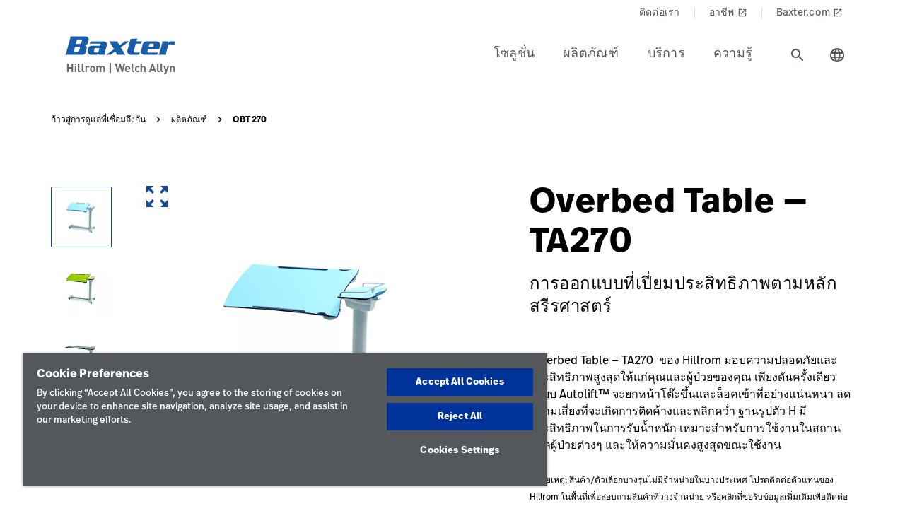

--- FILE ---
content_type: text/html;charset=utf-8
request_url: https://www.hillrom.com.sg/th/products/obt-270/
body_size: 21396
content:

<!DOCTYPE HTML>
<html lang="th">
    <head>
    <meta charset="UTF-8"/>
     
    <title>OBT 270 | Hillrom</title>
    <meta name="viewport" content="width=device-width, initial-scale=1, user-scalable=yes"/>
    
    <meta name="description" content="Overbed Table — TA270 ของ Hillrom มอบความปลอดภัยและประสิทธิภาพสูงสุดให้แก่คุณและผู้ป่วยของคุณ"/>
    <meta name="template" content="product-page"/>
    <meta property="og:title" content="OBT 270"/>
    <meta property="og:description" content="Overbed Table — TA270 ของ Hillrom มอบความปลอดภัยและประสิทธิภาพสูงสุดให้แก่คุณและผู้ป่วยของคุณ"/>
    
    
    <meta name="lwsearch_title" content="OBT 270"/>
    <meta name="lwsearch_metaDescription" content="Overbed Table — TA270 ของ Hillrom มอบความปลอดภัยและประสิทธิภาพสูงสุดให้แก่คุณและผู้ป่วยของคุณ"/>	
    <meta name="lwsearch_isInternalContent" content="false"/>
    <meta name="lwsearch_isAuthenticatedContent" content="false"/>
    
    <meta name="lwsearch_hideInInternalSearch" content="false"/>
    <meta name="lwsearch_region" content="apac"/>
    <meta name="lwsearch_country" content="sg"/>
    <meta name="lwsearch_language" content="th"/>
    
	
	<meta name="lwsearch_sub-categoryText" content="โต๊ะข้างเตียงสำหรับผู้ป่วย"/>
	
	<meta name="lwsearch_sub-groupText" content="โต๊ะข้างเตียงสำหรับผู้ป่วย"/>
	
	<meta name="lwsearch_care-categoryText" content="เฟอร์นิเจอร์ทางการแพทย์และสำหรับโรงพยาบาล"/>
	
	<link rel="alternate" href="https://www.hillrom.com.sg/th/products/obt-270/" hreflang="x-default"/>
    
		<link rel="alternate" hreflang="en-se" href="https://www.hillrom.se/en/products/obt-270/"/>
	
		<link rel="alternate" hreflang="en-fr" href="https://www.hillrom.fr/en/products/obt-270/"/>
	
		<link rel="alternate" hreflang="de-de" href="https://www.hillrom.de/de/products/obt-270/"/>
	
		<link rel="alternate" hreflang="es-419" href="https://www.hillrom.lat/es/products/obt-270/"/>
	
		<link rel="alternate" hreflang="en-it" href="https://www.hillrom.it/en/products/obt-270/"/>
	
		<link rel="alternate" hreflang="fr-fr" href="https://www.hillrom.fr/fr/products/obt-270/"/>
	
		<link rel="alternate" hreflang="pt-br" href="https://www.hillrom.lat/pt/products/obt-270/"/>
	
		<link rel="alternate" hreflang="en-nl" href="https://www.hillrom.nl/en/products/obt-270/"/>
	
		<link rel="alternate" hreflang="sv-se" href="https://www.hillrom.se/sv/products/obt-270/"/>
	
		<link rel="alternate" hreflang="en-au" href="https://www.hillrom.com.au/en/products/obt-270/"/>
	
		<link rel="alternate" hreflang="it-it" href="https://www.hillrom.it/it/products/obt-270/"/>
	
		<link rel="alternate" hreflang="nl-nl" href="https://www.hillrom.nl/nl/products/obt-270/"/>
	

	<link rel="canonical" href="https://www.hillrom.com.sg/th/products/obt-270/"/>
	
	<link rel="alternate" hreflang="th-sg" href="https://www.hillrom.com.sg/th/products/obt-270/"/>
	
    <link rel="apple-touch-icon" sizes="180x180" href="https://assets.hillrom.com/is/image/hillrom/favicon?fmt=png-alpha"/>
    <link rel="shortcut icon" sizes="32x32" href="https://assets.hillrom.com/is/image/hillrom/favicon?fmt=png-alpha"/>
	<meta name="google-site-verification" content="RQ3oQqGnomuocEvUZ3Rpe22ZcUTo7tBYww6gsp4cIgs"/>
    <!-- Google Tag Manager -->
    <script nonce="hq5yxggcnj">(function(w,d,s,l,i){w[l]=w[l]||[];w[l].push({'gtm.start':
        new Date().getTime(),event:'gtm.js'});var f=d.getElementsByTagName(s)[0],
      j=d.createElement(s),dl=l!='dataLayer'?'&l='+l:'';j.async=true;j.src=
      'https://www.googletagmanager.com/gtm.js?id='+i+dl;f.parentNode.insertBefore(j,f);
    })(window,document,'script','dataLayer','GTM-K45RR7Z5');</script>
    <!-- End Google Tag Manager -->
    <!--Alchemer code-->
    <script>
        window.addEventListener('message', function(event) {
          let iframeElem = document.querySelector('#alchemer-embed');
          if (iframeElem && event.data.caller === 'Alchemer') {
            iframeElem.height = event.data.payload;
          }
        });
        </script>  
        <!--beacon-->
        
        
        
            
                
                
                    <script type="module" id="lw-ui-lib" api-url="https://b8423715-8bf9-4eb6-beb4-8e713e925d75.applications.lucidworks.com" embed-token="UDxcErulF3SIfrRPYPjstO9JtFwwiQ8Q" src="https://storage.googleapis.com/sb-ui/springboard.esm.js" beacon="{}"></script>
                
            
        

    

    

    
<link crossorigin="anonymous" rel="stylesheet" href="https://use.typekit.net/izp2hec.css"/>
<link crossorigin="anonymous" href="https://fonts.googleapis.com/icon?family=Material+Icons|Material+Icons+Sharp" rel="stylesheet"/>

    
<link rel="stylesheet" href="/etc.clientlibs/hillrom/clientlibs/clientlib-base.min.66350476221330895d1ccd529d82b4ec.css" type="text/css">







	
	<script src="/content/hillrom/_jcr_content/servlets/apiendpoints.url.1768867200000.js" nonce="y34ttqkagi"></script>
		<script nonce="pefokep4fq">
			window.hillrom = {};
			if (typeof window.hillrom.apiUrl === 'undefined') {
				window.hillrom.apiUrl = {};
			}
			window.hillrom.apiUrl = (typeof objUrl === 'undefined') ? window.hillrom.apiUrl : objUrl;
			if (typeof window.hillrom.aem === 'undefined') {
				window.hillrom.aem = {};
			}
			if (typeof window.hillrom.aem.labels === 'undefined') {
				window.hillrom.aem.labels = {};
			}
			if (typeof window.hillrom.aem.labels.sendEmail === 'undefined') {
				window.hillrom.aem.labels.sendEmail = {};
			}
			window.hillrom.aem.labels.sendEmail.region= "apac"
			window.hillrom.aem.labels.sendEmail.country= "sg"
			window.hillrom.aem.labels.sendEmail.language= "th"
			if (typeof window.hillrom.aem.config === 'undefined') {
				window.hillrom.aem.config = {};
			}
			if (typeof window.hillrom.aem.config.emailPayload === 'undefined') {
				window.hillrom.aem.config.emailPayload = {};
			}
			window.hillrom.aem.config.emailPayload = {"url":"userStakeHolderNotificationEndpoint","method":"POST","payload":{}};
			if (typeof window.hillrom.aem.config.formValidation === 'undefined') {
				window.hillrom.aem.config.formValidation = {};
			}
			window.hillrom.aem.config.formValidation = {"rmaNo":{"regex":"^[0-9]*$","length":"9","maxLimitErrorMsg":"คุณป้อนเกินขีดจำกัดตัวอักษรขั้นสูงสุดสำหรับหมายเลข RMA","minLength":"9","minLimitErrorMsg":"คุณป้อนตัวอักษรเป็นจำนวนขั้นต่ำสำหรับหมายเลข RMA","errorMsg":"โปรดป้อนข้อมูลที่ถูกต้องสำหรับ RMA"},"customerNo":{"regex":"^[0-9]*$","length":"8","maxLimitErrorMsg":"คุณป้อนเกินขีดจำกัดตัวอักษรขั้นสูงสุดสำหรับหมายเลขลูกค้า","minLength":"8","minLimitErrorMsg":"คุณป้อนตัวอักษรเป็นจำนวนขั้นต่ำสำหรับหมายเลขลูกค้า","errorMsg":"โปรดป้อนหมายเลขลูกค้าที่ถูกต้อง"},"poNo":{"regex":"^([a-zA-Z0-9]|[a-zA-Z0-9]+-?)+$","length":"30","maxLimitErrorMsg":"คุณป้อนเกินขีดจำกัดตัวอักษรขั้นสูงสุดสำหรับคำสั่งซื้อ","errorMsg":"โปรดป้อนคำสั่งซื้อที่ถูกต้อง"},"orderNo":{"regex":"^[0-9]*$","length":"8","maxLimitErrorMsg":"คุณป้อนเกินขีดจำกัดตัวอักษรขั้นสูงสุดสำหรับฟิลด์นี้","minLength":"8","minLimitErrorMsg":"คุณป้อนตัวอักษรเป็นจำนวนขั้นต่ำสำหรับฟิลด์นี้","errorMsg":"โปรดป้อนข้อมูลที่ถูกต้อง"},"firstName":{"regex":"^[a-zA-Z][a-zA-Z ]+$","length":"30","maxLimitErrorMsg":"คุณป้อนเกินขีดจำกัดตัวอักษรขั้นสูงสุดสำหรับฟิลด์นี้","errorMsg":"โปรดป้อนชื่อที่ถูกต้อง (เคล็ดลับง่ายๆ: จอห์น)"},"lastName":{"regex":"^[a-zA-Z][a-zA-Z ]+$","length":"30","maxLimitErrorMsg":"คุณป้อนเกินขีดจำกัดตัวอักษรขั้นสูงสุดสำหรับฟิลด์นี้","errorMsg":"โปรดป้อนข้อมูลที่ถูกต้อง"},"email":{"regex":"^[a-zA-Z0-9._-]+@[a-zA-Z0-9.-]+.[a-zA-Z]{2,4}$","length":"60","maxLimitErrorMsg":"คุณป้อนเกินขีดจำกัดตัวอักษรขั้นสูงสุดสำหรับฟิลด์นี้","errorMsg":"โปรดป้อนข้อมูลที่ถูกต้อง"},"phone":{"regex":"^[0-9]*$","length":"15","maxLimitErrorMsg":"คุณป้อนเกินขีดจำกัดตัวอักษรขั้นสูงสุดสำหรับฟิลด์นี้","minLength":"10","minLimitErrorMsg":"คุณป้อนตัวอักษรเป็นจำนวนขั้นต่ำสำหรับฟิลด์นี้","errorMsg":"โปรดป้อนข้อมูลที่ถูกต้อง"},"facility":{"regex":"^[ A-Za-z0-9_@./#&+-]*$","length":"30","maxLimitErrorMsg":"คุณป้อนเกินขีดจำกัดตัวอักษรขั้นสูงสุดสำหรับฟิลด์นี้","errorMsg":"โปรดป้อนข้อมูลที่ถูกต้อง"},"fax":{"regex":"^[0-9]*$","length":"15","maxLimitErrorMsg":"คุณป้อนเกินขีดจำกัดตัวอักษรขั้นสูงสุดสำหรับฟิลด์นี้","minLength":"10","minLimitErrorMsg":"คุณป้อนตัวอักษรเป็นจำนวนขั้นต่ำสำหรับฟิลด์นี้","errorMsg":"โปรดป้อนข้อมูลที่ถูกต้อง"},"addressLine1":{"regex":"^[ A-Za-z0-9_@./#&+-]*$","length":"30","maxLimitErrorMsg":"คุณป้อนเกินขีดจำกัดตัวอักษรขั้นสูงสุดสำหรับฟิลด์นี้","errorMsg":"โปรดป้อนข้อมูลที่ถูกต้อง"},"addressLine2":{"regex":"^[ A-Za-z0-9_@./#&+-]*$","length":"30","maxLimitErrorMsg":"คุณป้อนเกินขีดจำกัดตัวอักษรขั้นสูงสุดสำหรับฟิลด์นี้","errorMsg":"โปรดป้อนข้อมูลที่ถูกต้อง"},"city":{"regex":"^[a-zA-Z][a-zA-Z ]+$","length":"30","maxLimitErrorMsg":"คุณป้อนเกินขีดจำกัดตัวอักษรขั้นสูงสุดสำหรับฟิลด์นี้","errorMsg":"โปรดป้อนข้อมูลที่ถูกต้อง"},"zipCode":{"regex":"^[0-9]*$","length":"5","maxLimitErrorMsg":"คุณป้อนเกินขีดจำกัดตัวอักษรขั้นสูงสุดสำหรับฟิลด์นี้","minLength":"5","minLimitErrorMsg":"คุณป้อนตัวอักษรเป็นจำนวนขั้นต่ำสำหรับฟิลด์นี้","errorMsg":"โปรดป้อนข้อมูลที่ถูกต้อง"},"zipCodeCA":{"regex":"^[a-zA-Z0-9]+$","length":"6","maxLimitErrorMsg":"คุณป้อนเกินขีดจำกัดตัวอักษรขั้นสูงสุดสำหรับฟิลด์นี้","errorMsg":"โปรดป้อนข้อมูลที่ถูกต้อง"},"deviceNumber":{"regex":"^[a-zA-Z0-9]+$","length":"14","maxLimitErrorMsg":"คุณป้อนเกินขีดจำกัดตัวอักษรขั้นสูงสุดสำหรับฟิลด์นี้","errorMsg":"โปรดป้อนข้อมูลที่ถูกต้อง"},"agreementNo":{"regex":"^[0-9]*$","length":"8","maxLimitErrorMsg":"คุณป้อนเกินขีดจำกัดตัวอักษรขั้นสูงสุดสำหรับฟิลด์นี้","errorMsg":"โปรดป้อนข้อมูลที่ถูกต้อง"},"extensionNo":{"regex":"^[0-9]*$","length":"15","maxLimitErrorMsg":"คุณป้อนเกินขีดจำกัดตัวอักษรขั้นสูงสุดสำหรับฟิลด์นี้","errorMsg":"โปรดป้อนข้อมูลที่ถูกต้อง"},"jobFunction":{"regex":"^[ A-Za-z0-9_@./#&+-]*$","length":"30","maxLimitErrorMsg":"คุณป้อนเกินขีดจำกัดตัวอักษรขั้นสูงสุดสำหรับฟิลด์นี้","errorMsg":"โปรดป้อนข้อมูลที่ถูกต้อง"}};
			if (typeof window.hillrom.aem.config.common === 'undefined') {
				window.hillrom.aem.config.common = {};
			}
			window.hillrom.aem.config.common.googleRecaptchaKey = "6LceaeUUAAAAAC6Gfjp2AR-6WTHftxhaylfko-Rk";
			window.hillrom.aem.config.common.captchaErrorMsg = "โปรดกรอก captcha";
			if (typeof window.hillrom.aem.config.fetchCountryList === 'undefined') {
				window.hillrom.aem.config.fetchCountryList = {};
			}

			window.hillrom.aem.config.loginUrl = "";

			window.hillrom.aem.config.fetchCountryList = {"url":"fetchCountryStateMappingEndpoint","method":"GET","payload":{}};
			if (typeof window.hillrom.aem.homePage === 'undefined') {
				window.hillrom.aem.homePage = {};
			}
			window.hillrom.aem.homePage.imageUrlRV = "";
			window.hillrom.aem.homePage.hyperLinkRV = "/th/products/obt-270/";
			window.hillrom.aem.homePage.linkTextRV = "";
			window.hillrom.aem.homePage.descriptionRV= "";
			window.hillrom.aem.homePage.altTextRV= ""
			if (typeof window.dataLayer === 'undefined') {
				window.dataLayer = {};
			}
			if (typeof window.dataLayer.page === 'undefined') {
				window.dataLayer.page = {};
			}
			window.dataLayer.page.environment = "production";
			window.dataLayer.page.template = "product-page";
			window.dataLayer.page.language = "th";
			window.dataLayer.page.errorType = "";
			window.dataLayer.page.name = "th:products:obt-270";
			window.dataLayer.page.section = "ผลิตภัณฑ์";
			window.dataLayer.page.subSection = "OBT 270";
			window.dataLayer.page.geoRegion = "apac";
			window.dataLayer.page.country = "sg";
			window.dataLayer.page.url = "https://www.hillrom.com.sg/th/products/obt-270/";
			window.dataLayer.page.prevPageURL = "";
			window.dataLayer.page.title = "OBT 270";
			window.dataLayer.page.pageType = "product-page";
			window.dataLayer.page.category = "";
			window.dataLayer.page.contentGroup = "";
			window.dataLayer.page.pardotLeadScore  = "";
			window.dataLayer.page.testVariable = "";
    		if (typeof window.dataLayer.knowledgeResource === 'undefined') {
			window.dataLayer.knowledgeResource = {};
			}
			window.dataLayer.knowledgeResource.type = "";
		</script>
	

<script nonce="to9y14d8a6">
    //prehiding snippet for Adobe Target with asynchronous Launch deployment
    (function(g,b,d,f){(function(a,c,d){if(a){var e=b.createElement("style");e.id=c;e.innerHTML=d;a.appendChild(e)}})(b.getElementsByTagName("head")[0],"at-body-style",d);setTimeout(function(){var a=b.getElementsByTagName("head")[0];if(a){var c=b.getElementById("at-body-style");c&&a.removeChild(c)}},f)})(window,document,"body {opacity: 0 !important}",3E3);
</script>
    
    
    

    

    


        <script type="text/javascript" src="//assets.adobedtm.com/dd0231110329/8248881239e6/launch-ac38ede022d7.min.js" async></script>


    
    
    

    
</head>
    <body class="productdetailpage genericpage page basicpage">
    <!-- Google Tag Manager (noscript) -->
    <noscript><iframe src="https://www.googletagmanager.com/ns.html?id=GTM-K45RR7Z5" height="0" width="0" style="display:none;visibility:hidden"></iframe></noscript>
    <!-- End Google Tag Manager (noscript) -->
    
        <div class="loader hide">
          <div class="loader__wrapper">
            <div class="loader__wrapper_image">
              <span class="loader-span"></span>
              <span class="loader-span"></span>
              <span class="loader-span"></span>
              <span class="loader-span"></span>
              <span class="loader-span"></span>
            </div>
          </div>
        </div>
    <a href="#skip-content" class="skip">Skip to Content</a>
    
        
        <div id="lwsearch_pageType" class="lwsearch_hide">product-page</div>
        <div id="lwsearch_baseType" class="lwsearch_hide">products</div>
    
	
    




<header-component>
  
  
    <script nonce="yy9yai5hmo">
      if (typeof window.hillrom === 'undefined') {
        window.hillrom = {};
      }
      if (typeof window.hillrom.aem === 'undefined') {
        window.hillrom.aem = {};
      }
      if (typeof window.hillrom.aem.labels === 'undefined') {
        window.hillrom.aem.labels = {};
      }
      if (typeof window.hillrom.aem.labels.searchFieldForm === 'undefined') {
        window.hillrom.aem.labels.searchFieldForm = {};
      }
      window.hillrom.aem.labels.searchFieldForm = {
        searchinputPlaceHolder: "ค้นหาที่นี่",
        searchUrl: "/th/search-results/",
        target: "",
        showSuggestions: 'true'
      };

      if (typeof window.hillrom.aem.config === 'undefined') {
        window.hillrom.aem.config = {};
      }
      if (typeof window.hillrom.aem.config.searchFieldForm === 'undefined') {
        window.hillrom.aem.config.searchFieldForm = {};
      }

      window.hillrom.aem.config.searchFieldForm = {
        typeAheadData: {
          url: "typeaHeadEndPoint",
          method: "GET"
        }
      };
    </script>

    
	
		<utility-nav-component>
			<div class="utility-nav-component">
				<ul class="utility-nav">
					<li class="utility-nav-list">
						<a class="anchor-tag utility-nav-item" role="tab" href="/th/about-us/contact-us/">ติดต่อเรา
							
						</a>
					</li>
				
					<li class="utility-nav-list">
						<a class="anchor-tag utility-nav-item" role="tab" href="https://jobs.baxter.com/">อาชีพ
							
								<span class="material-icons launch">
									launch
								</span>
							
						</a>
					</li>
				
					<li class="utility-nav-list">
						<a class="anchor-tag utility-nav-item" role="tab" href="https://www.baxter.com.sg">Baxter.com
							
								<span class="material-icons launch">
									launch
								</span>
							
						</a>
					</li>
				</ul>
			</div>
		</utility-nav-component>
	

    <div class="header-component  ">
      <header class="header-nav   ">
        
    
    <div id="sideNav" class="sidenav">
        <a tabindex="0" class="closebtn">
            <span class="material-icons">close</span>
        </a>
        <div class="sidenav-content">
            <ul class="primary-nav">
                
                    
                    
                        <li class="primary-nav__item">
                            <a class="anchor-tag header-menu-item" href="#solutions" target="_self" aria-label="Level one item solutions" data-nav-context="header" data-nav-name="โซลูชั่น" rel="noreferrer noopener">
                                โซลูชั่น
                            </a> <span class="material-icons right-icon">
                                keyboard_arrow_right
                            </span>
                        </li>
                    
                
                    
                    
                        <li class="primary-nav__item">
                            <a class="anchor-tag header-menu-item" href="#products" target="_self" aria-label="Level one item products" data-nav-context="header" data-nav-name="ผลิตภัณฑ์" rel="noreferrer noopener">
                                ผลิตภัณฑ์
                            </a> <span class="material-icons right-icon">
                                keyboard_arrow_right
                            </span>
                        </li>
                    
                
                    
                    
                        <li class="primary-nav__item">
                            <a class="anchor-tag header-menu-item" href="#services" target="_self" aria-label="Level one item services" data-nav-context="header" data-nav-name="บริการ" rel="noreferrer noopener">
                                บริการ
                            </a> <span class="material-icons right-icon">
                                keyboard_arrow_right
                            </span>
                        </li>
                    
                
                    
                    
                        <li class="primary-nav__item">
                            <a class="anchor-tag header-menu-item" href="#knowledge" target="_self" aria-label="Level one item knowledge" data-nav-context="header" data-nav-name="ความรู้" rel="noreferrer noopener">
                                ความรู้
                            </a> <span class="material-icons right-icon">
                                keyboard_arrow_right
                            </span>
                        </li>
                    
                
                
            </ul>
            <div class="country-icon icon"><span class="material-icons country color">language</span>
                <a class="anchor-tag header-menu-item icon-text country" role="button" href="#" target="_self" rel=" noreferrer noopener">
                    ประเทศ
                </a>
            </div>
            
	
		<utility-nav-component>
			<div class="utility-nav-component">
				<ul class="utility-nav">
					<li class="utility-nav-list">
						<a class="anchor-tag utility-nav-item" role="tab" href="/th/about-us/contact-us/">ติดต่อเรา
							
						</a>
					</li>
				
					<li class="utility-nav-list">
						<a class="anchor-tag utility-nav-item" role="tab" href="https://jobs.baxter.com/">อาชีพ
							
								<span class="material-icons launch">
									launch
								</span>
							
						</a>
					</li>
				
					<li class="utility-nav-list">
						<a class="anchor-tag utility-nav-item" role="tab" href="https://www.baxter.com.sg">Baxter.com
							
								<span class="material-icons launch">
									launch
								</span>
							
						</a>
					</li>
				</ul>
			</div>
		</utility-nav-component>
	

        </div>
    </div>

        
    
    <div id="sideNav" class="sidenav-header">
        <a tabindex="0" class="closebtn">
            <span class="material-icons">close</span>
        </a>
        <div class="sidenav-content">
            <ul class="primary-nav">
                
                <li class="primary-nav__item">
                    <a class="anchor-tag sign-out" href="https://www.hillrom.com.sg/th/" id="signout" aria-label="Sign Out">
                        Sign Out
                    </a>
              </li>
            </ul>
            <div class="country-icon icon"><span class="material-icons country color">language</span>
                <a class="anchor-tag header-menu-item icon-text country" role="button" href="#" target="_self" rel=" noreferrer noopener">
                    ประเทศ
                </a>
            </div>
            
	
		<utility-nav-component>
			<div class="utility-nav-component">
				<ul class="utility-nav">
					<li class="utility-nav-list">
						<a class="anchor-tag utility-nav-item" role="tab" href="/th/about-us/contact-us/">ติดต่อเรา
							
						</a>
					</li>
				
					<li class="utility-nav-list">
						<a class="anchor-tag utility-nav-item" role="tab" href="https://jobs.baxter.com/">อาชีพ
							
								<span class="material-icons launch">
									launch
								</span>
							
						</a>
					</li>
				
					<li class="utility-nav-list">
						<a class="anchor-tag utility-nav-item" role="tab" href="https://www.baxter.com.sg">Baxter.com
							
								<span class="material-icons launch">
									launch
								</span>
							
						</a>
					</li>
				</ul>
			</div>
		</utility-nav-component>
	

        </div>
    </div>

        <div class="mobile-Menu">
          <a tabindex="0" id="headerMenu">
            <span class="material-icons color">menu</span>
          </a>
        </div>
        <div class="header-left">
          <a class="logo" href="https://www.hillrom.com.sg/th/" data-nav-context="header" data-nav-name="logo">
            <picture>
              <source media="(min-width: 1024px)" srcset="https://assets.hillrom.com/is/image/hillrom/Baxter-Logo?$hillromLogo$&amp;fmt=png-alpha" alt="Baxter | Hillrom | Welch Allyn Logo"/>
              <source media="(max-width: 1023px)" srcset="https://assets.hillrom.com/is/image/hillrom/Baxter-Logo?$hillromLogo$&amp;fmt=png-alpha" alt="Baxter | Hillrom | Welch Allyn Logo"/>
              <img src="https://assets.hillrom.com/is/image/hillrom/Baxter-Logo?$hillromLogo$&fmt=png-alpha" alt="Baxter | Hillrom | Welch Allyn Logo" class="image-banner js-background background "/>
            </picture>
          </a>
        </div>
        <div class="header-right">
          <ul class="header-menu-content" role="tablist">
            
              <li class="header-menu">
                <a class="anchor-tag header-menu-item  
                " role="tab" href="#solutions" target="_self" aria-label="Level one item solutions" data-nav-context="header" data-nav-name="โซลูชั่น" rel="noreferrer noopener">
                  โซลูชั่น
                </a>
              </li>
            
              <li class="header-menu">
                <a class="anchor-tag header-menu-item  
                " role="tab" href="#products" target="_self" aria-label="Level one item products" data-nav-context="header" data-nav-name="ผลิตภัณฑ์" rel="noreferrer noopener">
                  ผลิตภัณฑ์
                </a>
              </li>
            
              <li class="header-menu">
                <a class="anchor-tag header-menu-item  
                " role="tab" href="#services" target="_self" aria-label="Level one item services" data-nav-context="header" data-nav-name="บริการ" rel="noreferrer noopener">
                  บริการ
                </a>
              </li>
            
              <li class="header-menu">
                <a class="anchor-tag header-menu-item  
                " role="tab" href="#knowledge" target="_self" aria-label="Level one item knowledge" data-nav-context="header" data-nav-name="ความรู้" rel="noreferrer noopener">
                  ความรู้
                </a>
              </li>
            
          </ul>
          <secondary-navigation role="navigation" aria-label="secondary navigation modal">
            <div class="secondary-navigation">
              
                
    
    <div id="solutions" class="nav-content" role="tabpanel">
        <div class="nav-content__left">
            <div class="nav-content__left__title">
                <span class="material-icons back-icon">
                    keyboard_arrow_left
                </span>
                <div class="nav-content__left__title-text">โซลูชั่น</div>
                <span class="close-btn"><span class="material-icons close">close</span></span>
            </div>
            <div class="quick-links">
                <p></p>
                <ul class="list">
                    
                </ul>
            </div>
        </div>
        <div class="nav-content__right">
            <div class="tab-component">
                <div class="container">
                    <div class="container-tabs-list">
                        <ul id="solutions-tabs" class="nav nav-tabs" role="tablist">

                            
                                
                                <li class="nav-item nav-item-level-two">
                                    <a href="/th/solutions/enable-earlier-diagnosis-and-treatment/" class="nav-link" data-nav-context="sub header" data-nav-name="โซลูชั่น:เข้าถึงการวินิจฉัยและการรักษาอย่างทันท่วงที">
                                        <div class="nav-link-text">เข้าถึงการวินิจฉัยและการรักษาอย่างทันท่วงที
                                            <span class="material-icons"> keyboard_arrow_right</span>
                                        </div>
                                    </a>
                                </li>
                            
                                
                                <li class="nav-item nav-item-level-two">
                                    <a href="/th/solutions/accelerate-patient-recovery/" class="nav-link" data-nav-context="sub header" data-nav-name="โซลูชั่น:เร่งการฟื้นตัวของผู้ป่วย">
                                        <div class="nav-link-text">เร่งการฟื้นตัวของผู้ป่วย
                                            <span class="material-icons"> keyboard_arrow_right</span>
                                        </div>
                                    </a>
                                </li>
                            
                                
                                <li class="nav-item nav-item-level-two">
                                    <a href="/th/solutions/simplify-clinical-communication-and-collaboration/" class="nav-link" data-nav-context="sub header" data-nav-name="โซลูชั่น:ลดความซับซ้อนของการสื่อสารและความร่วมมือทางการแพทย์">
                                        <div class="nav-link-text">ลดความซับซ้อนของการสื่อสารและความร่วมมือทางการแพทย์
                                            <span class="material-icons"> keyboard_arrow_right</span>
                                        </div>
                                    </a>
                                </li>
                            
                                
                                <li class="nav-item nav-item-level-two">
                                    <a href="/th/solutions/optimize-surgical-efficiency-and-safety/" class="nav-link" data-nav-context="sub header" data-nav-name="โซลูชั่น:เพิ่มประสิทธิภาพและความปลอดภัยในการผ่าตัด">
                                        <div class="nav-link-text">เพิ่มประสิทธิภาพและความปลอดภัยในการผ่าตัด
                                            <span class="material-icons"> keyboard_arrow_right</span>
                                        </div>
                                    </a>
                                </li>
                            
                                
                                <li class="nav-item nav-item-level-two">
                                    <a href="/th/solutions/shift-care-closer-to-home/" class="nav-link" data-nav-context="sub header" data-nav-name="โซลูชั่น:เหมือนยกโรงพยาบาลมาไว้ใกล้บ้านคุณ">
                                        <div class="nav-link-text">เหมือนยกโรงพยาบาลมาไว้ใกล้บ้านคุณ
                                            <span class="material-icons"> keyboard_arrow_right</span>
                                        </div>
                                    </a>
                                </li>
                            
                            
                            <li class="nav-item nav-item-view-all">
                                <a href="/th/solutions/" class="nav-link" data-nav-context="sub header" data-nav-name="โซลูชั่น:ดูทั้งหมด" rel="noreferrer noopener">
                                    <div class="nav-link-text">ดูทั้งหมด</div>
                                </a>
                            </li>
                        </ul>
                    </div>
                    <div id="solutions-content" class="tab-content" role="tablist">
                        
                        
                            <div id="enableearlierdiagnosistreatment-solutions" class="card tab-pane fade" role="tabpanel" aria-label="tab-enableearlierdiagnosistreatment-solutions">
                                <div class="card-header" role="tab" id="heading-enableearlierdiagnosistreatment-solutions">
                                    <div>
                                        
                                        <a class="mnav-link mnav-link-level-two collapsed" href="/th/solutions/enable-earlier-diagnosis-and-treatment/">
                                            เข้าถึงการวินิจฉัยและการรักษาอย่างทันท่วงที
                                            <span class="material-icons arrow-down">keyboard_arrow_up</span>
                                        </a>
                                    </div>
                                </div>
                                <div id="collapse-enableearlierdiagnosistreatment-solutions" class="collapse" data-parent="#solutions-content" role="tabpanel" aria-label="heading-enableearlierdiagnosistreatment-solutions">
                                    <div class="card-body">
                                        <div class='tertiary-tab-content'>
                                            <div class='header'>
                                                <div class="header-text h4">
                                                    เข้าถึงการวินิจฉัยและการรักษาอย่างทันท่วงที</div>
                                                <a class='anchor-tag view-all' role='button' rel='noreferrer noopener' data-nav-context="sub header" data-nav-name="โซลูชั่น:เข้าถึงการวินิจฉัยและการรักษาอย่างทันท่วงที:ดูทั้งหมด">
                                                     </a>
                                            </div>
                                            <ul class='tertiary-nav'>
                                                
                                            </ul>
                                            <a class='anchor-tag m-view-all' role='button' target='_blank' rel='noreferrer noopener'>
                                                 </a>
                                        </div>
                                        <div class="data-points">
                                            <div class="data-percentage">
                                            </div>
                                            <div class="data-point-space"></div>
                                            <div class="data-desc">
                                            </div>
                                        </div>
                                        <div class="copyright">
                                        </div>
                                    </div>
                                </div>
                            </div>
                        
                            <div id="acceleratepatientrecovery-solutions" class="card tab-pane fade" role="tabpanel" aria-label="tab-acceleratepatientrecovery-solutions">
                                <div class="card-header" role="tab" id="heading-acceleratepatientrecovery-solutions">
                                    <div>
                                        
                                        <a class="mnav-link mnav-link-level-two collapsed" href="/th/solutions/accelerate-patient-recovery/">
                                            เร่งการฟื้นตัวของผู้ป่วย
                                            <span class="material-icons arrow-down">keyboard_arrow_up</span>
                                        </a>
                                    </div>
                                </div>
                                <div id="collapse-acceleratepatientrecovery-solutions" class="collapse" data-parent="#solutions-content" role="tabpanel" aria-label="heading-acceleratepatientrecovery-solutions">
                                    <div class="card-body">
                                        <div class='tertiary-tab-content'>
                                            <div class='header'>
                                                <div class="header-text h4">
                                                    เร่งการฟื้นตัวของผู้ป่วย</div>
                                                <a class='anchor-tag view-all' role='button' rel='noreferrer noopener' data-nav-context="sub header" data-nav-name="โซลูชั่น:เร่งการฟื้นตัวของผู้ป่วย:ดูทั้งหมด">
                                                     </a>
                                            </div>
                                            <ul class='tertiary-nav'>
                                                
                                            </ul>
                                            <a class='anchor-tag m-view-all' role='button' target='_blank' rel='noreferrer noopener'>
                                                 </a>
                                        </div>
                                        <div class="data-points">
                                            <div class="data-percentage">
                                            </div>
                                            <div class="data-point-space"></div>
                                            <div class="data-desc">
                                            </div>
                                        </div>
                                        <div class="copyright">
                                        </div>
                                    </div>
                                </div>
                            </div>
                        
                            <div id="simplifyclinicalcommunicationcollaboration-solutions" class="card tab-pane fade" role="tabpanel" aria-label="tab-simplifyclinicalcommunicationcollaboration-solutions">
                                <div class="card-header" role="tab" id="heading-simplifyclinicalcommunicationcollaboration-solutions">
                                    <div>
                                        
                                        <a class="mnav-link mnav-link-level-two collapsed" href="/th/solutions/simplify-clinical-communication-and-collaboration/">
                                            ลดความซับซ้อนของการสื่อสารและความร่วมมือทางการแพทย์
                                            <span class="material-icons arrow-down">keyboard_arrow_up</span>
                                        </a>
                                    </div>
                                </div>
                                <div id="collapse-simplifyclinicalcommunicationcollaboration-solutions" class="collapse" data-parent="#solutions-content" role="tabpanel" aria-label="heading-simplifyclinicalcommunicationcollaboration-solutions">
                                    <div class="card-body">
                                        <div class='tertiary-tab-content'>
                                            <div class='header'>
                                                <div class="header-text h4">
                                                    ลดความซับซ้อนของการสื่อสารและความร่วมมือทางการแพทย์</div>
                                                <a class='anchor-tag view-all' role='button' rel='noreferrer noopener' data-nav-context="sub header" data-nav-name="โซลูชั่น:ลดความซับซ้อนของการสื่อสารและความร่วมมือทางการแพทย์:ดูทั้งหมด">
                                                     </a>
                                            </div>
                                            <ul class='tertiary-nav'>
                                                
                                            </ul>
                                            <a class='anchor-tag m-view-all' role='button' target='_blank' rel='noreferrer noopener'>
                                                 </a>
                                        </div>
                                        <div class="data-points">
                                            <div class="data-percentage">
                                            </div>
                                            <div class="data-point-space"></div>
                                            <div class="data-desc">
                                            </div>
                                        </div>
                                        <div class="copyright">
                                        </div>
                                    </div>
                                </div>
                            </div>
                        
                            <div id="optimizesurgicalefficiencysafety-solutions" class="card tab-pane fade" role="tabpanel" aria-label="tab-optimizesurgicalefficiencysafety-solutions">
                                <div class="card-header" role="tab" id="heading-optimizesurgicalefficiencysafety-solutions">
                                    <div>
                                        
                                        <a class="mnav-link mnav-link-level-two collapsed" href="/th/solutions/optimize-surgical-efficiency-and-safety/">
                                            เพิ่มประสิทธิภาพและความปลอดภัยในการผ่าตัด
                                            <span class="material-icons arrow-down">keyboard_arrow_up</span>
                                        </a>
                                    </div>
                                </div>
                                <div id="collapse-optimizesurgicalefficiencysafety-solutions" class="collapse" data-parent="#solutions-content" role="tabpanel" aria-label="heading-optimizesurgicalefficiencysafety-solutions">
                                    <div class="card-body">
                                        <div class='tertiary-tab-content'>
                                            <div class='header'>
                                                <div class="header-text h4">
                                                    เพิ่มประสิทธิภาพและความปลอดภัยในการผ่าตัด</div>
                                                <a class='anchor-tag view-all' role='button' rel='noreferrer noopener' data-nav-context="sub header" data-nav-name="โซลูชั่น:เพิ่มประสิทธิภาพและความปลอดภัยในการผ่าตัด:ดูทั้งหมด">
                                                     </a>
                                            </div>
                                            <ul class='tertiary-nav'>
                                                
                                            </ul>
                                            <a class='anchor-tag m-view-all' role='button' target='_blank' rel='noreferrer noopener'>
                                                 </a>
                                        </div>
                                        <div class="data-points">
                                            <div class="data-percentage">
                                            </div>
                                            <div class="data-point-space"></div>
                                            <div class="data-desc">
                                            </div>
                                        </div>
                                        <div class="copyright">
                                        </div>
                                    </div>
                                </div>
                            </div>
                        
                            <div id="shiftcareclosertohome-solutions" class="card tab-pane fade" role="tabpanel" aria-label="tab-shiftcareclosertohome-solutions">
                                <div class="card-header" role="tab" id="heading-shiftcareclosertohome-solutions">
                                    <div>
                                        
                                        <a class="mnav-link mnav-link-level-two collapsed" href="/th/solutions/shift-care-closer-to-home/">
                                            เหมือนยกโรงพยาบาลมาไว้ใกล้บ้านคุณ
                                            <span class="material-icons arrow-down">keyboard_arrow_up</span>
                                        </a>
                                    </div>
                                </div>
                                <div id="collapse-shiftcareclosertohome-solutions" class="collapse" data-parent="#solutions-content" role="tabpanel" aria-label="heading-shiftcareclosertohome-solutions">
                                    <div class="card-body">
                                        <div class='tertiary-tab-content'>
                                            <div class='header'>
                                                <div class="header-text h4">
                                                    เหมือนยกโรงพยาบาลมาไว้ใกล้บ้านคุณ</div>
                                                <a class='anchor-tag view-all' role='button' rel='noreferrer noopener' data-nav-context="sub header" data-nav-name="โซลูชั่น:เหมือนยกโรงพยาบาลมาไว้ใกล้บ้านคุณ:ดูทั้งหมด">
                                                     </a>
                                            </div>
                                            <ul class='tertiary-nav'>
                                                
                                            </ul>
                                            <a class='anchor-tag m-view-all' role='button' target='_blank' rel='noreferrer noopener'>
                                                 </a>
                                        </div>
                                        <div class="data-points">
                                            <div class="data-percentage">
                                            </div>
                                            <div class="data-point-space"></div>
                                            <div class="data-desc">
                                            </div>
                                        </div>
                                        <div class="copyright">
                                        </div>
                                    </div>
                                </div>
                            </div>
                        
                        <div id="solutions-view-all" class="card tab-pane fade" role="tabpanel" aria-label="tab-0">
                            <div class="card-header" role="tab" id="heading-solutions-view-all">
                                <div>
                                    <a class="mnav-link mnav-link-view-all collapsed" href="/th/solutions/" target="_blank" rel="noreferrer noopener">
                                        ดูทั้งหมด
                                    </a>
                                </div>
                            </div>
                        </div>
                    </div>
                </div>
            </div>
        </div>
    </div>

              
                
    
    <div id="products" class="nav-content" role="tabpanel">
        <div class="nav-content__left">
            <div class="nav-content__left__title">
                <span class="material-icons back-icon">
                    keyboard_arrow_left
                </span>
                <div class="nav-content__left__title-text">ผลิตภัณฑ์</div>
                <span class="close-btn"><span class="material-icons close">close</span></span>
            </div>
            <div class="quick-links">
                <p></p>
                <ul class="list">
                    
                </ul>
            </div>
        </div>
        <div class="nav-content__right">
            <div class="tab-component">
                <div class="container">
                    <div class="container-tabs-list">
                        <ul id="products-tabs" class="nav nav-tabs" role="tablist">

                            
                                <li class="nav-item">
                                    <a href="#smartbedssurfaces-products" class="nav-link" data-toggle="tab" role="tab" data-nav-context="sub header" data-nav-name="ผลิตภัณฑ์:เตียงและฟูกที่นอนอัจฉริยะ">
                                        <div class="nav-link-text">เตียงและฟูกที่นอนอัจฉริยะ
                                            <span class="material-icons"> keyboard_arrow_right</span>
                                        </div>
                                    </a>
                                </li>
                                
                            
                                <li class="nav-item">
                                    <a href="#patientmonitoring-products" class="nav-link" data-toggle="tab" role="tab" data-nav-context="sub header" data-nav-name="ผลิตภัณฑ์:การเฝ้าติดตามสัญญาณชีพของผู้ป่วย">
                                        <div class="nav-link-text">การเฝ้าติดตามสัญญาณชีพของผู้ป่วย
                                            <span class="material-icons"> keyboard_arrow_right</span>
                                        </div>
                                    </a>
                                </li>
                                
                            
                                <li class="nav-item">
                                    <a href="#carecommunications-products" class="nav-link" data-toggle="tab" role="tab" data-nav-context="sub header" data-nav-name="ผลิตภัณฑ์:Care Communications">
                                        <div class="nav-link-text">Care Communications
                                            <span class="material-icons"> keyboard_arrow_right</span>
                                        </div>
                                    </a>
                                </li>
                                
                            
                                <li class="nav-item">
                                    <a href="#safepatienthandlingmobility-products" class="nav-link" data-toggle="tab" role="tab" data-nav-context="sub header" data-nav-name="ผลิตภัณฑ์:การจัดการในการเคลื่อนย้ายผู้ป่วยอย่างปลอดภัยและคล่องตัว">
                                        <div class="nav-link-text">การจัดการในการเคลื่อนย้ายผู้ป่วยอย่างปลอดภัยและคล่องตัว
                                            <span class="material-icons"> keyboard_arrow_right</span>
                                        </div>
                                    </a>
                                </li>
                                
                            
                                <li class="nav-item">
                                    <a href="#healthcarefurniture-products" class="nav-link" data-toggle="tab" role="tab" data-nav-context="sub header" data-nav-name="ผลิตภัณฑ์:เฟอร์นิเจอร์ทางการแพทย์">
                                        <div class="nav-link-text">เฟอร์นิเจอร์ทางการแพทย์
                                            <span class="material-icons"> keyboard_arrow_right</span>
                                        </div>
                                    </a>
                                </li>
                                
                            
                                <li class="nav-item">
                                    <a href="#noninvasiverespiratorytherapy-products" class="nav-link" data-toggle="tab" role="tab" data-nav-context="sub header" data-nav-name="ผลิตภัณฑ์:การบำบัดระบบทางเดินหายใจแบบไม่แบบไม่ใส่ท่อช่วยหายใจ">
                                        <div class="nav-link-text">การบำบัดระบบทางเดินหายใจแบบไม่แบบไม่ใส่ท่อช่วยหายใจ
                                            <span class="material-icons"> keyboard_arrow_right</span>
                                        </div>
                                    </a>
                                </li>
                                
                            
                                <li class="nav-item">
                                    <a href="#surgicalworkflow-products" class="nav-link" data-toggle="tab" role="tab" data-nav-context="sub header" data-nav-name="ผลิตภัณฑ์:ขั้นตอนในการผ่าตัด">
                                        <div class="nav-link-text">ขั้นตอนในการผ่าตัด
                                            <span class="material-icons"> keyboard_arrow_right</span>
                                        </div>
                                    </a>
                                </li>
                                
                            
                                <li class="nav-item">
                                    <a href="#precisionpositioning-products" class="nav-link" data-toggle="tab" role="tab" data-nav-context="sub header" data-nav-name="ผลิตภัณฑ์:การจัดวางตำแหน่งที่แม่นยำ">
                                        <div class="nav-link-text">การจัดวางตำแหน่งที่แม่นยำ
                                            <span class="material-icons"> keyboard_arrow_right</span>
                                        </div>
                                    </a>
                                </li>
                                
                            
                                <li class="nav-item">
                                    <a href="#diagnosticcardiology-products" class="nav-link" data-toggle="tab" role="tab" data-nav-context="sub header" data-nav-name="ผลิตภัณฑ์:การวินิจฉัยโรคหัวใจ">
                                        <div class="nav-link-text">การวินิจฉัยโรคหัวใจ
                                            <span class="material-icons"> keyboard_arrow_right</span>
                                        </div>
                                    </a>
                                </li>
                                
                            
                                <li class="nav-item">
                                    <a href="#physicalexamdiagnostics-products" class="nav-link" data-toggle="tab" role="tab" data-nav-context="sub header" data-nav-name="ผลิตภัณฑ์:การตรวจและการวินิจฉัยผู้ป่วยเบื้องต้น">
                                        <div class="nav-link-text">การตรวจและการวินิจฉัยผู้ป่วยเบื้องต้น
                                            <span class="material-icons"> keyboard_arrow_right</span>
                                        </div>
                                    </a>
                                </li>
                                
                            
                                <li class="nav-item">
                                    <a href="#visionscreeningdiagnostics-products" class="nav-link" data-toggle="tab" role="tab" data-nav-context="sub header" data-nav-name="ผลิตภัณฑ์:การตรวจและวินิจฉัยการมองเห็น">
                                        <div class="nav-link-text">การตรวจและวินิจฉัยการมองเห็น
                                            <span class="material-icons"> keyboard_arrow_right</span>
                                        </div>
                                    </a>
                                </li>
                                
                            
                            
                            <li class="nav-item nav-item-view-all">
                                <a href="/th/products/" class="nav-link" data-nav-context="sub header" data-nav-name="ผลิตภัณฑ์:ดูทั้งหมด" rel="noreferrer noopener">
                                    <div class="nav-link-text">ดูทั้งหมด</div>
                                </a>
                            </li>
                        </ul>
                    </div>
                    <div id="products-content" class="tab-content" role="tablist">
                        
                        
                            <div id="smartbedssurfaces-products" class="card tab-pane fade" role="tabpanel" aria-label="tab-smartbedssurfaces-products">
                                <div class="card-header" role="tab" id="heading-smartbedssurfaces-products">
                                    <div>
                                        <a class="mnav-link collapsed" data-toggle="collapse" href="#collapse-smartbedssurfaces-products" aria-expanded="true" aria-controls="collapse-smartbedssurfaces-products">
                                            เตียงและฟูกที่นอนอัจฉริยะ
                                            <span class="material-icons arrow-down">keyboard_arrow_up</span>
                                        </a>
                                        
                                    </div>
                                </div>
                                <div id="collapse-smartbedssurfaces-products" class="collapse" data-parent="#products-content" role="tabpanel" aria-label="heading-smartbedssurfaces-products">
                                    <div class="card-body">
                                        <div class='tertiary-tab-content'>
                                            <div class='header'>
                                                <div class="header-text h4">
                                                    เตียงและฟูกที่นอนอัจฉริยะ</div>
                                                <a class='anchor-tag view-all' role='button' href='/th/products-category/smart-beds-and-surfaces/' rel='noreferrer noopener' data-nav-context="sub header" data-nav-name="ผลิตภัณฑ์:เตียงและฟูกที่นอนอัจฉริยะ:ดูทั้งหมด">
                                                    ดูทั้งหมด </a>
                                            </div>
                                            <ul class='tertiary-nav'>
                                                
                                                    <li class='tertiary-nav__item'> <a href='/th/products-category/smart-beds-and-surfaces/medical-surgical-medsurg/' class='anchor-tag' rel='noreferrer noopener ศัลยศาสตร์ (Med-Surg)' data-nav-context="sub header" data-nav-name="ผลิตภัณฑ์:เตียงและฟูกที่นอนอัจฉริยะ:ศัลยศาสตร์ (Med-Surg)">
                                                            ศัลยศาสตร์ (Med-Surg)</a>
                                                    </li>
                                                
                                                    <li class='tertiary-nav__item'> <a href='/th/products-category/smart-beds-and-surfaces/intensive-care-unit-icu/' class='anchor-tag' rel='noreferrer noopener หน่วยดูแลผู้ป่วยหนัก (ICU)' data-nav-context="sub header" data-nav-name="ผลิตภัณฑ์:เตียงและฟูกที่นอนอัจฉริยะ:หน่วยดูแลผู้ป่วยหนัก (ICU)">
                                                            หน่วยดูแลผู้ป่วยหนัก (ICU)</a>
                                                    </li>
                                                
                                                    <li class='tertiary-nav__item'> <a href='/th/products-category/smart-beds-and-surfaces/labor-delivery-postpartum/' class='anchor-tag' rel='noreferrer noopener การคลอดบุตรและการทำคลอด/ภาวะหลังคลอด' data-nav-context="sub header" data-nav-name="ผลิตภัณฑ์:เตียงและฟูกที่นอนอัจฉริยะ:การคลอดบุตรและการทำคลอด/ภาวะหลังคลอด">
                                                            การคลอดบุตรและการทำคลอด/ภาวะหลังคลอด</a>
                                                    </li>
                                                
                                                    <li class='tertiary-nav__item'> <a href='/th/products-category/smart-beds-and-surfaces/long-term-care-facility/' class='anchor-tag' rel='noreferrer noopener อุปกรณ์เพื่อการดูแลผู้ป่วยในระยะยาว' data-nav-context="sub header" data-nav-name="ผลิตภัณฑ์:เตียงและฟูกที่นอนอัจฉริยะ:อุปกรณ์เพื่อการดูแลผู้ป่วยในระยะยาว">
                                                            อุปกรณ์เพื่อการดูแลผู้ป่วยในระยะยาว</a>
                                                    </li>
                                                
                                                    <li class='tertiary-nav__item'> <a href='/th/products-category/smart-beds-and-surfaces/acute-care-surfaces/' class='anchor-tag' rel='noreferrer noopener ที่นอนสำหรับการดูแลผู้ป่วยระยะฉับพลัน' data-nav-context="sub header" data-nav-name="ผลิตภัณฑ์:เตียงและฟูกที่นอนอัจฉริยะ:ที่นอนสำหรับการดูแลผู้ป่วยระยะฉับพลัน">
                                                            ที่นอนสำหรับการดูแลผู้ป่วยระยะฉับพลัน</a>
                                                    </li>
                                                
                                            </ul>
                                            <a class='anchor-tag m-view-all' role='button' href='/th/products-category/smart-beds-and-surfaces/' target='_blank' rel='noreferrer noopener'>
                                                ดูทั้งหมด </a>
                                        </div>
                                        <div class="data-points">
                                            <div class="data-percentage">
                                            </div>
                                            <div class="data-point-space"></div>
                                            <div class="data-desc">
                                            </div>
                                        </div>
                                        <div class="copyright">
                                        </div>
                                    </div>
                                </div>
                            </div>
                        
                            <div id="patientmonitoring-products" class="card tab-pane fade" role="tabpanel" aria-label="tab-patientmonitoring-products">
                                <div class="card-header" role="tab" id="heading-patientmonitoring-products">
                                    <div>
                                        <a class="mnav-link collapsed" data-toggle="collapse" href="#collapse-patientmonitoring-products" aria-expanded="true" aria-controls="collapse-patientmonitoring-products">
                                            การเฝ้าติดตามสัญญาณชีพของผู้ป่วย
                                            <span class="material-icons arrow-down">keyboard_arrow_up</span>
                                        </a>
                                        
                                    </div>
                                </div>
                                <div id="collapse-patientmonitoring-products" class="collapse" data-parent="#products-content" role="tabpanel" aria-label="heading-patientmonitoring-products">
                                    <div class="card-body">
                                        <div class='tertiary-tab-content'>
                                            <div class='header'>
                                                <div class="header-text h4">
                                                    การเฝ้าติดตามสัญญาณชีพของผู้ป่วย</div>
                                                <a class='anchor-tag view-all' role='button' href='/th/products-category/patient-monitoring/' rel='noreferrer noopener' data-nav-context="sub header" data-nav-name="ผลิตภัณฑ์:การเฝ้าติดตามสัญญาณชีพของผู้ป่วย:ดูทั้งหมด">
                                                    ดูทั้งหมด </a>
                                            </div>
                                            <ul class='tertiary-nav'>
                                                
                                                    <li class='tertiary-nav__item'> <a href='/th/products-category/patient-monitoring/vital-signs-monitors/' class='anchor-tag' rel='noreferrer noopener สัญญาณชีพ' data-nav-context="sub header" data-nav-name="ผลิตภัณฑ์:การเฝ้าติดตามสัญญาณชีพของผู้ป่วย:สัญญาณชีพ">
                                                            สัญญาณชีพ</a>
                                                    </li>
                                                
                                                    <li class='tertiary-nav__item'> <a href='/th/products-category/patient-monitoring/continuous-monitoring/' class='anchor-tag' rel='noreferrer noopener การติดตามอย่างต่อเนื่อง' data-nav-context="sub header" data-nav-name="ผลิตภัณฑ์:การเฝ้าติดตามสัญญาณชีพของผู้ป่วย:การติดตามอย่างต่อเนื่อง">
                                                            การติดตามอย่างต่อเนื่อง</a>
                                                    </li>
                                                
                                            </ul>
                                            <a class='anchor-tag m-view-all' role='button' href='/th/products-category/patient-monitoring/' target='_blank' rel='noreferrer noopener'>
                                                ดูทั้งหมด </a>
                                        </div>
                                        <div class="data-points">
                                            <div class="data-percentage">
                                            </div>
                                            <div class="data-point-space"></div>
                                            <div class="data-desc">
                                            </div>
                                        </div>
                                        <div class="copyright">
                                        </div>
                                    </div>
                                </div>
                            </div>
                        
                            <div id="carecommunications-products" class="card tab-pane fade" role="tabpanel" aria-label="tab-carecommunications-products">
                                <div class="card-header" role="tab" id="heading-carecommunications-products">
                                    <div>
                                        <a class="mnav-link collapsed" data-toggle="collapse" href="#collapse-carecommunications-products" aria-expanded="true" aria-controls="collapse-carecommunications-products">
                                            Care Communications
                                            <span class="material-icons arrow-down">keyboard_arrow_up</span>
                                        </a>
                                        
                                    </div>
                                </div>
                                <div id="collapse-carecommunications-products" class="collapse" data-parent="#products-content" role="tabpanel" aria-label="heading-carecommunications-products">
                                    <div class="card-body">
                                        <div class='tertiary-tab-content'>
                                            <div class='header'>
                                                <div class="header-text h4">
                                                    Care Communications</div>
                                                <a class='anchor-tag view-all' role='button' href='/th/products-category/care-communications/' rel='noreferrer noopener' data-nav-context="sub header" data-nav-name="ผลิตภัณฑ์:Care Communications:ดูทั้งหมด">
                                                    ดูทั้งหมด </a>
                                            </div>
                                            <ul class='tertiary-nav'>
                                                
                                                    <li class='tertiary-nav__item'> <a href='/th/products-category/care-communications/nurse-call-systems/' class='anchor-tag' rel='noreferrer noopener ระบบแจ้งข้อมูลของผู้ป่วย' data-nav-context="sub header" data-nav-name="ผลิตภัณฑ์:Care Communications:ระบบแจ้งข้อมูลของผู้ป่วย">
                                                            ระบบแจ้งข้อมูลของผู้ป่วย</a>
                                                    </li>
                                                
                                                    <li class='tertiary-nav__item'> <a href='/th/products-category/care-communications/mobile-communications/' class='anchor-tag' rel='noreferrer noopener การสื่อสารที่คล่องตัว' data-nav-context="sub header" data-nav-name="ผลิตภัณฑ์:Care Communications:การสื่อสารที่คล่องตัว">
                                                            การสื่อสารที่คล่องตัว</a>
                                                    </li>
                                                
                                                    <li class='tertiary-nav__item'> <a href='/th/products-category/care-communications/reporting-and-analytics/' class='anchor-tag' rel='noreferrer noopener การรายงานและการวิเคราะห์' data-nav-context="sub header" data-nav-name="ผลิตภัณฑ์:Care Communications:การรายงานและการวิเคราะห์">
                                                            การรายงานและการวิเคราะห์</a>
                                                    </li>
                                                
                                                    <li class='tertiary-nav__item'> <a href='/th/products-category/care-communications/services/' class='anchor-tag' rel='noreferrer noopener บริการ' data-nav-context="sub header" data-nav-name="ผลิตภัณฑ์:Care Communications:บริการ">
                                                            บริการ</a>
                                                    </li>
                                                
                                            </ul>
                                            <a class='anchor-tag m-view-all' role='button' href='/th/products-category/care-communications/' target='_blank' rel='noreferrer noopener'>
                                                ดูทั้งหมด </a>
                                        </div>
                                        <div class="data-points">
                                            <div class="data-percentage">
                                            </div>
                                            <div class="data-point-space"></div>
                                            <div class="data-desc">
                                            </div>
                                        </div>
                                        <div class="copyright">
                                        </div>
                                    </div>
                                </div>
                            </div>
                        
                            <div id="safepatienthandlingmobility-products" class="card tab-pane fade" role="tabpanel" aria-label="tab-safepatienthandlingmobility-products">
                                <div class="card-header" role="tab" id="heading-safepatienthandlingmobility-products">
                                    <div>
                                        <a class="mnav-link collapsed" data-toggle="collapse" href="#collapse-safepatienthandlingmobility-products" aria-expanded="true" aria-controls="collapse-safepatienthandlingmobility-products">
                                            การจัดการในการเคลื่อนย้ายผู้ป่วยอย่างปลอดภัยและคล่องตัว
                                            <span class="material-icons arrow-down">keyboard_arrow_up</span>
                                        </a>
                                        
                                    </div>
                                </div>
                                <div id="collapse-safepatienthandlingmobility-products" class="collapse" data-parent="#products-content" role="tabpanel" aria-label="heading-safepatienthandlingmobility-products">
                                    <div class="card-body">
                                        <div class='tertiary-tab-content'>
                                            <div class='header'>
                                                <div class="header-text h4">
                                                    การจัดการในการเคลื่อนย้ายผู้ป่วยอย่างปลอดภัยและคล่องตัว</div>
                                                <a class='anchor-tag view-all' role='button' href='/th/products-category/safe-patient-handling-and-mobility/' rel='noreferrer noopener' data-nav-context="sub header" data-nav-name="ผลิตภัณฑ์:การจัดการในการเคลื่อนย้ายผู้ป่วยอย่างปลอดภัยและคล่องตัว:ดูทั้งหมด">
                                                    ดูทั้งหมด </a>
                                            </div>
                                            <ul class='tertiary-nav'>
                                                
                                                    <li class='tertiary-nav__item'> <a href='/th/products-category/safe-patient-handling-and-mobility/patient-lifts/' class='anchor-tag' rel='noreferrer noopener ลิฟต์ขนย้ายผู้ป่วย' data-nav-context="sub header" data-nav-name="ผลิตภัณฑ์:การจัดการในการเคลื่อนย้ายผู้ป่วยอย่างปลอดภัยและคล่องตัว:ลิฟต์ขนย้ายผู้ป่วย">
                                                            ลิฟต์ขนย้ายผู้ป่วย</a>
                                                    </li>
                                                
                                                    <li class='tertiary-nav__item'> <a href='/th/products-category/safe-patient-handling-and-mobility/stretchers/' class='anchor-tag' rel='noreferrer noopener เปลเคลื่อนย้ายผู้ป่วย' data-nav-context="sub header" data-nav-name="ผลิตภัณฑ์:การจัดการในการเคลื่อนย้ายผู้ป่วยอย่างปลอดภัยและคล่องตัว:เปลเคลื่อนย้ายผู้ป่วย">
                                                            เปลเคลื่อนย้ายผู้ป่วย</a>
                                                    </li>
                                                
                                            </ul>
                                            <a class='anchor-tag m-view-all' role='button' href='/th/products-category/safe-patient-handling-and-mobility/' target='_blank' rel='noreferrer noopener'>
                                                ดูทั้งหมด </a>
                                        </div>
                                        <div class="data-points">
                                            <div class="data-percentage">
                                            </div>
                                            <div class="data-point-space"></div>
                                            <div class="data-desc">
                                            </div>
                                        </div>
                                        <div class="copyright">
                                        </div>
                                    </div>
                                </div>
                            </div>
                        
                            <div id="healthcarefurniture-products" class="card tab-pane fade" role="tabpanel" aria-label="tab-healthcarefurniture-products">
                                <div class="card-header" role="tab" id="heading-healthcarefurniture-products">
                                    <div>
                                        <a class="mnav-link collapsed" data-toggle="collapse" href="#collapse-healthcarefurniture-products" aria-expanded="true" aria-controls="collapse-healthcarefurniture-products">
                                            เฟอร์นิเจอร์ทางการแพทย์
                                            <span class="material-icons arrow-down">keyboard_arrow_up</span>
                                        </a>
                                        
                                    </div>
                                </div>
                                <div id="collapse-healthcarefurniture-products" class="collapse" data-parent="#products-content" role="tabpanel" aria-label="heading-healthcarefurniture-products">
                                    <div class="card-body">
                                        <div class='tertiary-tab-content'>
                                            <div class='header'>
                                                <div class="header-text h4">
                                                    เฟอร์นิเจอร์ทางการแพทย์</div>
                                                <a class='anchor-tag view-all' role='button' href='/th/products-category/healthcare-furniture/' rel='noreferrer noopener' data-nav-context="sub header" data-nav-name="ผลิตภัณฑ์:เฟอร์นิเจอร์ทางการแพทย์:ดูทั้งหมด">
                                                    ดูทั้งหมด </a>
                                            </div>
                                            <ul class='tertiary-nav'>
                                                
                                                    <li class='tertiary-nav__item'> <a href='/th/products-category/healthcare-furniture/overbed-tables/' class='anchor-tag' rel='noreferrer noopener โต๊ะข้างเตียงสำหรับผู้ป่วย' data-nav-context="sub header" data-nav-name="ผลิตภัณฑ์:เฟอร์นิเจอร์ทางการแพทย์:โต๊ะข้างเตียงสำหรับผู้ป่วย">
                                                            โต๊ะข้างเตียงสำหรับผู้ป่วย</a>
                                                    </li>
                                                
                                                    <li class='tertiary-nav__item'> <a href='/th/products-category/healthcare-furniture/cabinets/' class='anchor-tag' rel='noreferrer noopener ตู้' data-nav-context="sub header" data-nav-name="ผลิตภัณฑ์:เฟอร์นิเจอร์ทางการแพทย์:ตู้">
                                                            ตู้</a>
                                                    </li>
                                                
                                                    <li class='tertiary-nav__item'> <a href='/th/products-category/healthcare-furniture/recliners/' class='anchor-tag' rel='noreferrer noopener เก้าอี้แบบพนักปรับเอนได้' data-nav-context="sub header" data-nav-name="ผลิตภัณฑ์:เฟอร์นิเจอร์ทางการแพทย์:เก้าอี้แบบพนักปรับเอนได้">
                                                            เก้าอี้แบบพนักปรับเอนได้</a>
                                                    </li>
                                                
                                                    <li class='tertiary-nav__item'> <a href='/th/products/barton-transfer-chair/' class='anchor-tag' rel='noreferrer noopener Barton® Transfer Chair' data-nav-context="sub header" data-nav-name="ผลิตภัณฑ์:เฟอร์นิเจอร์ทางการแพทย์:Barton® Transfer Chair">
                                                            Barton® Transfer Chair</a>
                                                    </li>
                                                
                                            </ul>
                                            <a class='anchor-tag m-view-all' role='button' href='/th/products-category/healthcare-furniture/' target='_blank' rel='noreferrer noopener'>
                                                ดูทั้งหมด </a>
                                        </div>
                                        <div class="data-points">
                                            <div class="data-percentage">
                                            </div>
                                            <div class="data-point-space"></div>
                                            <div class="data-desc">
                                            </div>
                                        </div>
                                        <div class="copyright">
                                        </div>
                                    </div>
                                </div>
                            </div>
                        
                            <div id="noninvasiverespiratorytherapy-products" class="card tab-pane fade" role="tabpanel" aria-label="tab-noninvasiverespiratorytherapy-products">
                                <div class="card-header" role="tab" id="heading-noninvasiverespiratorytherapy-products">
                                    <div>
                                        <a class="mnav-link collapsed" data-toggle="collapse" href="#collapse-noninvasiverespiratorytherapy-products" aria-expanded="true" aria-controls="collapse-noninvasiverespiratorytherapy-products">
                                            การบำบัดระบบทางเดินหายใจแบบไม่แบบไม่ใส่ท่อช่วยหายใจ
                                            <span class="material-icons arrow-down">keyboard_arrow_up</span>
                                        </a>
                                        
                                    </div>
                                </div>
                                <div id="collapse-noninvasiverespiratorytherapy-products" class="collapse" data-parent="#products-content" role="tabpanel" aria-label="heading-noninvasiverespiratorytherapy-products">
                                    <div class="card-body">
                                        <div class='tertiary-tab-content'>
                                            <div class='header'>
                                                <div class="header-text h4">
                                                    การบำบัดระบบทางเดินหายใจแบบไม่แบบไม่ใส่ท่อช่วยหายใจ</div>
                                                <a class='anchor-tag view-all' role='button' href='/th/products-category/non-invasive-respiratory-therapy/' rel='noreferrer noopener' data-nav-context="sub header" data-nav-name="ผลิตภัณฑ์:การบำบัดระบบทางเดินหายใจแบบไม่แบบไม่ใส่ท่อช่วยหายใจ:ดูทั้งหมด">
                                                    ดูทั้งหมด </a>
                                            </div>
                                            <ul class='tertiary-nav'>
                                                
                                                    <li class='tertiary-nav__item'> <a href='/th/products-category/non-invasive-respiratory-therapy/therapy-oscillation-lung-expansion/' class='anchor-tag' rel='noreferrer noopener การบำบัดด้วยการสั่นและการขยายตัวของปอด' data-nav-context="sub header" data-nav-name="ผลิตภัณฑ์:การบำบัดระบบทางเดินหายใจแบบไม่แบบไม่ใส่ท่อช่วยหายใจ:การบำบัดด้วยการสั่นและการขยายตัวของปอด">
                                                            การบำบัดด้วยการสั่นและการขยายตัวของปอด</a>
                                                    </li>
                                                
                                                    <li class='tertiary-nav__item'> <a href='/th/products-category/non-invasive-respiratory-therapy/clearance-airway/' class='anchor-tag' rel='noreferrer noopener การกำจัดเสมหะ' data-nav-context="sub header" data-nav-name="ผลิตภัณฑ์:การบำบัดระบบทางเดินหายใจแบบไม่แบบไม่ใส่ท่อช่วยหายใจ:การกำจัดเสมหะ">
                                                            การกำจัดเสมหะ</a>
                                                    </li>
                                                
                                            </ul>
                                            <a class='anchor-tag m-view-all' role='button' href='/th/products-category/non-invasive-respiratory-therapy/' target='_blank' rel='noreferrer noopener'>
                                                ดูทั้งหมด </a>
                                        </div>
                                        <div class="data-points">
                                            <div class="data-percentage">
                                            </div>
                                            <div class="data-point-space"></div>
                                            <div class="data-desc">
                                            </div>
                                        </div>
                                        <div class="copyright">
                                        </div>
                                    </div>
                                </div>
                            </div>
                        
                            <div id="surgicalworkflow-products" class="card tab-pane fade" role="tabpanel" aria-label="tab-surgicalworkflow-products">
                                <div class="card-header" role="tab" id="heading-surgicalworkflow-products">
                                    <div>
                                        <a class="mnav-link collapsed" data-toggle="collapse" href="#collapse-surgicalworkflow-products" aria-expanded="true" aria-controls="collapse-surgicalworkflow-products">
                                            ขั้นตอนในการผ่าตัด
                                            <span class="material-icons arrow-down">keyboard_arrow_up</span>
                                        </a>
                                        
                                    </div>
                                </div>
                                <div id="collapse-surgicalworkflow-products" class="collapse" data-parent="#products-content" role="tabpanel" aria-label="heading-surgicalworkflow-products">
                                    <div class="card-body">
                                        <div class='tertiary-tab-content'>
                                            <div class='header'>
                                                <div class="header-text h4">
                                                    ขั้นตอนในการผ่าตัด</div>
                                                <a class='anchor-tag view-all' role='button' href='/th/products-category/surgical-workflow/' rel='noreferrer noopener' data-nav-context="sub header" data-nav-name="ผลิตภัณฑ์:ขั้นตอนในการผ่าตัด:ดูทั้งหมด">
                                                    ดูทั้งหมด </a>
                                            </div>
                                            <ul class='tertiary-nav'>
                                                
                                                    <li class='tertiary-nav__item'> <a href='/th/products-category/surgical-workflow/equipment-booms/' class='anchor-tag' rel='noreferrer noopener อุปกรณ์ยึดแขวน, ชุดอุปกรณ์แขวน' data-nav-context="sub header" data-nav-name="ผลิตภัณฑ์:ขั้นตอนในการผ่าตัด:อุปกรณ์ยึดแขวน, ชุดอุปกรณ์แขวน">
                                                            อุปกรณ์ยึดแขวน, ชุดอุปกรณ์แขวน</a>
                                                    </li>
                                                
                                                    <li class='tertiary-nav__item'> <a href='/th/products-category/surgical-workflow/surgical-and-examination-lights/' class='anchor-tag' rel='noreferrer noopener ไฟส่องตรวจและไฟผ่าตัด' data-nav-context="sub header" data-nav-name="ผลิตภัณฑ์:ขั้นตอนในการผ่าตัด:ไฟส่องตรวจและไฟผ่าตัด">
                                                            ไฟส่องตรวจและไฟผ่าตัด</a>
                                                    </li>
                                                
                                            </ul>
                                            <a class='anchor-tag m-view-all' role='button' href='/th/products-category/surgical-workflow/' target='_blank' rel='noreferrer noopener'>
                                                ดูทั้งหมด </a>
                                        </div>
                                        <div class="data-points">
                                            <div class="data-percentage">
                                            </div>
                                            <div class="data-point-space"></div>
                                            <div class="data-desc">
                                            </div>
                                        </div>
                                        <div class="copyright">
                                        </div>
                                    </div>
                                </div>
                            </div>
                        
                            <div id="precisionpositioning-products" class="card tab-pane fade" role="tabpanel" aria-label="tab-precisionpositioning-products">
                                <div class="card-header" role="tab" id="heading-precisionpositioning-products">
                                    <div>
                                        <a class="mnav-link collapsed" data-toggle="collapse" href="#collapse-precisionpositioning-products" aria-expanded="true" aria-controls="collapse-precisionpositioning-products">
                                            การจัดวางตำแหน่งที่แม่นยำ
                                            <span class="material-icons arrow-down">keyboard_arrow_up</span>
                                        </a>
                                        
                                    </div>
                                </div>
                                <div id="collapse-precisionpositioning-products" class="collapse" data-parent="#products-content" role="tabpanel" aria-label="heading-precisionpositioning-products">
                                    <div class="card-body">
                                        <div class='tertiary-tab-content'>
                                            <div class='header'>
                                                <div class="header-text h4">
                                                    การจัดวางตำแหน่งที่แม่นยำ</div>
                                                <a class='anchor-tag view-all' role='button' href='/th/products-category/precision-positioning/' rel='noreferrer noopener' data-nav-context="sub header" data-nav-name="ผลิตภัณฑ์:การจัดวางตำแหน่งที่แม่นยำ:ดูทั้งหมด">
                                                    ดูทั้งหมด </a>
                                            </div>
                                            <ul class='tertiary-nav'>
                                                
                                                    <li class='tertiary-nav__item'> <a href='/th/products-category/precision-positioning/precision-positioning-table-accessories/' class='anchor-tag' rel='noreferrer noopener อุปกรณ์เสริมสำหรับเครื่องมือการจัดตำแหน่ง' data-nav-context="sub header" data-nav-name="ผลิตภัณฑ์:การจัดวางตำแหน่งที่แม่นยำ:อุปกรณ์เสริมสำหรับเครื่องมือการจัดตำแหน่ง">
                                                            อุปกรณ์เสริมสำหรับเครื่องมือการจัดตำแหน่ง</a>
                                                    </li>
                                                
                                                    <li class='tertiary-nav__item'> <a href='/th/products-category/precision-positioning/surgical-tables/' class='anchor-tag' rel='noreferrer noopener เตียงผ่าตัด' data-nav-context="sub header" data-nav-name="ผลิตภัณฑ์:การจัดวางตำแหน่งที่แม่นยำ:เตียงผ่าตัด">
                                                            เตียงผ่าตัด</a>
                                                    </li>
                                                
                                            </ul>
                                            <a class='anchor-tag m-view-all' role='button' href='/th/products-category/precision-positioning/' target='_blank' rel='noreferrer noopener'>
                                                ดูทั้งหมด </a>
                                        </div>
                                        <div class="data-points">
                                            <div class="data-percentage">
                                            </div>
                                            <div class="data-point-space"></div>
                                            <div class="data-desc">
                                            </div>
                                        </div>
                                        <div class="copyright">
                                        </div>
                                    </div>
                                </div>
                            </div>
                        
                            <div id="diagnosticcardiology-products" class="card tab-pane fade" role="tabpanel" aria-label="tab-diagnosticcardiology-products">
                                <div class="card-header" role="tab" id="heading-diagnosticcardiology-products">
                                    <div>
                                        <a class="mnav-link collapsed" data-toggle="collapse" href="#collapse-diagnosticcardiology-products" aria-expanded="true" aria-controls="collapse-diagnosticcardiology-products">
                                            การวินิจฉัยโรคหัวใจ
                                            <span class="material-icons arrow-down">keyboard_arrow_up</span>
                                        </a>
                                        
                                    </div>
                                </div>
                                <div id="collapse-diagnosticcardiology-products" class="collapse" data-parent="#products-content" role="tabpanel" aria-label="heading-diagnosticcardiology-products">
                                    <div class="card-body">
                                        <div class='tertiary-tab-content'>
                                            <div class='header'>
                                                <div class="header-text h4">
                                                    การวินิจฉัยโรคหัวใจ</div>
                                                <a class='anchor-tag view-all' role='button' href='/th/products-category/diagnostic-cardiology/' rel='noreferrer noopener' data-nav-context="sub header" data-nav-name="ผลิตภัณฑ์:การวินิจฉัยโรคหัวใจ:ดูทั้งหมด">
                                                    ดูทั้งหมด </a>
                                            </div>
                                            <ul class='tertiary-nav'>
                                                
                                                    <li class='tertiary-nav__item'> <a href='/th/products-category/diagnostic-cardiology/resting-ecg/' class='anchor-tag' rel='noreferrer noopener เครื่องตรวจคลื่นไฟฟ้าหัวใจ (Resting ECG)' data-nav-context="sub header" data-nav-name="ผลิตภัณฑ์:การวินิจฉัยโรคหัวใจ:เครื่องตรวจคลื่นไฟฟ้าหัวใจ (Resting ECG)">
                                                            เครื่องตรวจคลื่นไฟฟ้าหัวใจ (Resting ECG)</a>
                                                    </li>
                                                
                                                    <li class='tertiary-nav__item'> <a href='/th/products-category/diagnostic-cardiology/exercise-stress-testing/' class='anchor-tag' rel='noreferrer noopener การตรวจสมรรถภาพหัวใจด้วยการออกกำลังกาย' data-nav-context="sub header" data-nav-name="ผลิตภัณฑ์:การวินิจฉัยโรคหัวใจ:การตรวจสมรรถภาพหัวใจด้วยการออกกำลังกาย">
                                                            การตรวจสมรรถภาพหัวใจด้วยการออกกำลังกาย</a>
                                                    </li>
                                                
                                                    <li class='tertiary-nav__item'> <a href='/th/products-category/diagnostic-cardiology/holter-monitoring/' class='anchor-tag' rel='noreferrer noopener การติดตามคลื่นไฟฟ้าหัวใจชนิดพกพา' data-nav-context="sub header" data-nav-name="ผลิตภัณฑ์:การวินิจฉัยโรคหัวใจ:การติดตามคลื่นไฟฟ้าหัวใจชนิดพกพา">
                                                            การติดตามคลื่นไฟฟ้าหัวใจชนิดพกพา</a>
                                                    </li>
                                                
                                                    <li class='tertiary-nav__item'> <a href='/th/products-category/diagnostic-cardiology/ambulatory-blood-pressure-monitors/' class='anchor-tag' rel='noreferrer noopener Ambulatory Blood Pressure Monitor' data-nav-context="sub header" data-nav-name="ผลิตภัณฑ์:การวินิจฉัยโรคหัวใจ:Ambulatory Blood Pressure Monitor">
                                                            Ambulatory Blood Pressure Monitor</a>
                                                    </li>
                                                
                                            </ul>
                                            <a class='anchor-tag m-view-all' role='button' href='/th/products-category/diagnostic-cardiology/' target='_blank' rel='noreferrer noopener'>
                                                ดูทั้งหมด </a>
                                        </div>
                                        <div class="data-points">
                                            <div class="data-percentage">
                                            </div>
                                            <div class="data-point-space"></div>
                                            <div class="data-desc">
                                            </div>
                                        </div>
                                        <div class="copyright">
                                        </div>
                                    </div>
                                </div>
                            </div>
                        
                            <div id="physicalexamdiagnostics-products" class="card tab-pane fade" role="tabpanel" aria-label="tab-physicalexamdiagnostics-products">
                                <div class="card-header" role="tab" id="heading-physicalexamdiagnostics-products">
                                    <div>
                                        <a class="mnav-link collapsed" data-toggle="collapse" href="#collapse-physicalexamdiagnostics-products" aria-expanded="true" aria-controls="collapse-physicalexamdiagnostics-products">
                                            การตรวจและการวินิจฉัยผู้ป่วยเบื้องต้น
                                            <span class="material-icons arrow-down">keyboard_arrow_up</span>
                                        </a>
                                        
                                    </div>
                                </div>
                                <div id="collapse-physicalexamdiagnostics-products" class="collapse" data-parent="#products-content" role="tabpanel" aria-label="heading-physicalexamdiagnostics-products">
                                    <div class="card-body">
                                        <div class='tertiary-tab-content'>
                                            <div class='header'>
                                                <div class="header-text h4">
                                                    การตรวจและการวินิจฉัยผู้ป่วยเบื้องต้น</div>
                                                <a class='anchor-tag view-all' role='button' href='/th/products-category/physical-exam-and-diagnostics/' rel='noreferrer noopener' data-nav-context="sub header" data-nav-name="ผลิตภัณฑ์:การตรวจและการวินิจฉัยผู้ป่วยเบื้องต้น:ดูทั้งหมด">
                                                    ดูทั้งหมด </a>
                                            </div>
                                            <ul class='tertiary-nav'>
                                                
                                                    <li class='tertiary-nav__item'> <a href='/th/products-category/physical-exam-and-diagnostics/thermometry/' class='anchor-tag' rel='noreferrer noopener เครื่องวัดอุณหภูมิทางการแพทย์' data-nav-context="sub header" data-nav-name="ผลิตภัณฑ์:การตรวจและการวินิจฉัยผู้ป่วยเบื้องต้น:เครื่องวัดอุณหภูมิทางการแพทย์">
                                                            เครื่องวัดอุณหภูมิทางการแพทย์</a>
                                                    </li>
                                                
                                                    <li class='tertiary-nav__item'> <a href='/th/products-category/physical-exam-and-diagnostics/blood-pressure-cuffs/' class='anchor-tag' rel='noreferrer noopener Blood Pressure Cuffs' data-nav-context="sub header" data-nav-name="ผลิตภัณฑ์:การตรวจและการวินิจฉัยผู้ป่วยเบื้องต้น:Blood Pressure Cuffs">
                                                            Blood Pressure Cuffs</a>
                                                    </li>
                                                
                                                    <li class='tertiary-nav__item'> <a href='/th/products-category/physical-exam-and-diagnostics/blood-pressure-measurement/' class='anchor-tag' rel='noreferrer noopener การวัดความดันโลหิต' data-nav-context="sub header" data-nav-name="ผลิตภัณฑ์:การตรวจและการวินิจฉัยผู้ป่วยเบื้องต้น:การวัดความดันโลหิต">
                                                            การวัดความดันโลหิต</a>
                                                    </li>
                                                
                                                    <li class='tertiary-nav__item'> <a href='/th/products-category/physical-exam-and-diagnostics/physical-exam-systems/' class='anchor-tag' rel='noreferrer noopener ระบบการตรวจร่างกาย' data-nav-context="sub header" data-nav-name="ผลิตภัณฑ์:การตรวจและการวินิจฉัยผู้ป่วยเบื้องต้น:ระบบการตรวจร่างกาย">
                                                            ระบบการตรวจร่างกาย</a>
                                                    </li>
                                                
                                                    <li class='tertiary-nav__item'> <a href='/th/products-category/physical-exam-and-diagnostics/ear-examination/' class='anchor-tag' rel='noreferrer noopener การตรวจหู' data-nav-context="sub header" data-nav-name="ผลิตภัณฑ์:การตรวจและการวินิจฉัยผู้ป่วยเบื้องต้น:การตรวจหู">
                                                            การตรวจหู</a>
                                                    </li>
                                                
                                                    <li class='tertiary-nav__item'> <a href='/th/products-category/physical-exam-and-diagnostics/' class='anchor-tag' rel='noreferrer noopener การตรวจตาทั่วไป' data-nav-context="sub header" data-nav-name="ผลิตภัณฑ์:การตรวจและการวินิจฉัยผู้ป่วยเบื้องต้น:การตรวจตาทั่วไป">
                                                            การตรวจตาทั่วไป</a>
                                                    </li>
                                                
                                                    <li class='tertiary-nav__item'> <a href='/th/products-category/physical-exam-and-diagnostics/hearing-screening/' class='anchor-tag' rel='noreferrer noopener การคัดกรองการได้ยิน' data-nav-context="sub header" data-nav-name="ผลิตภัณฑ์:การตรวจและการวินิจฉัยผู้ป่วยเบื้องต้น:การคัดกรองการได้ยิน">
                                                            การคัดกรองการได้ยิน</a>
                                                    </li>
                                                
                                                    <li class='tertiary-nav__item'> <a href='/th/products-category/physical-exam-and-diagnostics/nose-and-throat/' class='anchor-tag' rel='noreferrer noopener จมูกและลำคอ' data-nav-context="sub header" data-nav-name="ผลิตภัณฑ์:การตรวจและการวินิจฉัยผู้ป่วยเบื้องต้น:จมูกและลำคอ">
                                                            จมูกและลำคอ</a>
                                                    </li>
                                                
                                                    <li class='tertiary-nav__item'> <a href='/th/products-category/physical-exam-and-diagnostics/physical-exam-sets/' class='anchor-tag' rel='noreferrer noopener ชุดอุปกรณ์ตรวจวินิจฉัยทางการแพทย์' data-nav-context="sub header" data-nav-name="ผลิตภัณฑ์:การตรวจและการวินิจฉัยผู้ป่วยเบื้องต้น:ชุดอุปกรณ์ตรวจวินิจฉัยทางการแพทย์">
                                                            ชุดอุปกรณ์ตรวจวินิจฉัยทางการแพทย์</a>
                                                    </li>
                                                
                                                    <li class='tertiary-nav__item'> <a href='/th/products-category/physical-exam-and-diagnostics/power-handles/' class='anchor-tag' rel='noreferrer noopener Power Handles' data-nav-context="sub header" data-nav-name="ผลิตภัณฑ์:การตรวจและการวินิจฉัยผู้ป่วยเบื้องต้น:Power Handles">
                                                            Power Handles</a>
                                                    </li>
                                                
                                                    <li class='tertiary-nav__item'> <a href='/th/products-category/physical-exam-and-diagnostics/stethoscopes/' class='anchor-tag' rel='noreferrer noopener Stethoscopes' data-nav-context="sub header" data-nav-name="ผลิตภัณฑ์:การตรวจและการวินิจฉัยผู้ป่วยเบื้องต้น:Stethoscopes">
                                                            Stethoscopes</a>
                                                    </li>
                                                
                                                    <li class='tertiary-nav__item'> <a href='/th/products-category/physical-exam-and-diagnostics/procedural-lighting/' class='anchor-tag' rel='noreferrer noopener ไฟส่องสว่างทางการแพทย์' data-nav-context="sub header" data-nav-name="ผลิตภัณฑ์:การตรวจและการวินิจฉัยผู้ป่วยเบื้องต้น:ไฟส่องสว่างทางการแพทย์">
                                                            ไฟส่องสว่างทางการแพทย์</a>
                                                    </li>
                                                
                                                    <li class='tertiary-nav__item'> <a href='/th/products-category/physical-exam-and-diagnostics/womens-health/' class='anchor-tag' rel='noreferrer noopener Women&#39;s Health' data-nav-context="sub header" data-nav-name="ผลิตภัณฑ์:การตรวจและการวินิจฉัยผู้ป่วยเบื้องต้น:Women&#39;s Health">
                                                            Women&#39;s Health</a>
                                                    </li>
                                                
                                                    <li class='tertiary-nav__item'> <a href='/th/products-category/physical-exam-and-diagnostics/endoscopic-exams/' class='anchor-tag' rel='noreferrer noopener การตรวจส่องกล้อง' data-nav-context="sub header" data-nav-name="ผลิตภัณฑ์:การตรวจและการวินิจฉัยผู้ป่วยเบื้องต้น:การตรวจส่องกล้อง">
                                                            การตรวจส่องกล้อง</a>
                                                    </li>
                                                
                                                    <li class='tertiary-nav__item'> <a href='/th/products-category/physical-exam-and-diagnostics/veterinary/' class='anchor-tag' rel='noreferrer noopener สัตวแพทย์' data-nav-context="sub header" data-nav-name="ผลิตภัณฑ์:การตรวจและการวินิจฉัยผู้ป่วยเบื้องต้น:สัตวแพทย์">
                                                            สัตวแพทย์</a>
                                                    </li>
                                                
                                            </ul>
                                            <a class='anchor-tag m-view-all' role='button' href='/th/products-category/physical-exam-and-diagnostics/' target='_blank' rel='noreferrer noopener'>
                                                ดูทั้งหมด </a>
                                        </div>
                                        <div class="data-points">
                                            <div class="data-percentage">
                                            </div>
                                            <div class="data-point-space"></div>
                                            <div class="data-desc">
                                            </div>
                                        </div>
                                        <div class="copyright">
                                        </div>
                                    </div>
                                </div>
                            </div>
                        
                            <div id="visionscreeningdiagnostics-products" class="card tab-pane fade" role="tabpanel" aria-label="tab-visionscreeningdiagnostics-products">
                                <div class="card-header" role="tab" id="heading-visionscreeningdiagnostics-products">
                                    <div>
                                        <a class="mnav-link collapsed" data-toggle="collapse" href="#collapse-visionscreeningdiagnostics-products" aria-expanded="true" aria-controls="collapse-visionscreeningdiagnostics-products">
                                            การตรวจและวินิจฉัยการมองเห็น
                                            <span class="material-icons arrow-down">keyboard_arrow_up</span>
                                        </a>
                                        
                                    </div>
                                </div>
                                <div id="collapse-visionscreeningdiagnostics-products" class="collapse" data-parent="#products-content" role="tabpanel" aria-label="heading-visionscreeningdiagnostics-products">
                                    <div class="card-body">
                                        <div class='tertiary-tab-content'>
                                            <div class='header'>
                                                <div class="header-text h4">
                                                    การตรวจและวินิจฉัยการมองเห็น</div>
                                                <a class='anchor-tag view-all' role='button' href='/th/products-category/vision-screening-and-diagnostics/' rel='noreferrer noopener' data-nav-context="sub header" data-nav-name="ผลิตภัณฑ์:การตรวจและวินิจฉัยการมองเห็น:ดูทั้งหมด">
                                                    ดูทั้งหมด </a>
                                            </div>
                                            <ul class='tertiary-nav'>
                                                
                                                    <li class='tertiary-nav__item'> <a href='/th/products-category/vision-screening-and-diagnostics/vision-screening/' class='anchor-tag' rel='noreferrer noopener การตรวจคัดกรองสายตา' data-nav-context="sub header" data-nav-name="ผลิตภัณฑ์:การตรวจและวินิจฉัยการมองเห็น:การตรวจคัดกรองสายตา">
                                                            การตรวจคัดกรองสายตา</a>
                                                    </li>
                                                
                                            </ul>
                                            <a class='anchor-tag m-view-all' role='button' href='/th/products-category/vision-screening-and-diagnostics/' target='_blank' rel='noreferrer noopener'>
                                                ดูทั้งหมด </a>
                                        </div>
                                        <div class="data-points">
                                            <div class="data-percentage">
                                            </div>
                                            <div class="data-point-space"></div>
                                            <div class="data-desc">
                                            </div>
                                        </div>
                                        <div class="copyright">
                                        </div>
                                    </div>
                                </div>
                            </div>
                        
                        <div id="products-view-all" class="card tab-pane fade" role="tabpanel" aria-label="tab-0">
                            <div class="card-header" role="tab" id="heading-products-view-all">
                                <div>
                                    <a class="mnav-link mnav-link-view-all collapsed" href="/th/products/" target="_blank" rel="noreferrer noopener">
                                        ดูทั้งหมด
                                    </a>
                                </div>
                            </div>
                        </div>
                    </div>
                </div>
            </div>
        </div>
    </div>

              
                
    
    <div id="services" class="nav-content" role="tabpanel">
        <div class="nav-content__left">
            <div class="nav-content__left__title">
                <span class="material-icons back-icon">
                    keyboard_arrow_left
                </span>
                <div class="nav-content__left__title-text">บริการ</div>
                <span class="close-btn"><span class="material-icons close">close</span></span>
            </div>
            <div class="quick-links">
                <p></p>
                <ul class="list">
                    
                        <li class="link">
                            <a class="anchor-tag" href="/th/services/explore-our-self-service-tools/" data-nav-context="header quick-links" data-nav-name="Self-Service Tools" rel="noreferrer noopener">
                                Self-Service Tools

                                
                            </a>
                        </li>
                    
                        <li class="link">
                            <a class="anchor-tag" href="/th/services/explore-our-self-service-tools/get-started/" data-nav-context="header quick-links" data-nav-name="แหล่งข้อมูลของผลิตภัณฑ์ใหม่" rel="noreferrer noopener">
                                แหล่งข้อมูลของผลิตภัณฑ์ใหม่

                                
                            </a>
                        </li>
                    
                        <li class="link">
                            <a class="anchor-tag" href="/th/services/explore-our-self-service-tools/calibration-certificate/" data-nav-context="header quick-links" data-nav-name="ใบรับรองการสอบเทียบ" rel="noreferrer noopener">
                                ใบรับรองการสอบเทียบ

                                
                            </a>
                        </li>
                    
                </ul>
            </div>
        </div>
        <div class="nav-content__right">
            <div class="tab-component">
                <div class="container">
                    <div class="container-tabs-list">
                        <ul id="services-tabs" class="nav nav-tabs" role="tablist">

                            
                                
                                <li class="nav-item nav-item-level-two">
                                    <a href="/th/services/smartcare/" class="nav-link" data-nav-context="sub header" data-nav-name="บริการ:บริการ SmartCare™">
                                        <div class="nav-link-text">บริการ SmartCare™
                                            <span class="material-icons"> keyboard_arrow_right</span>
                                        </div>
                                    </a>
                                </li>
                            
                                
                                <li class="nav-item nav-item-level-two">
                                    <a href="https://www.hillrom.eu/en/surgical-strategic-alliances/building-a-smarter-future/" class="nav-link" data-nav-context="sub header" data-nav-name="บริการ:โซลูชั่นการก่อสร้าง">
                                        <div class="nav-link-text">โซลูชั่นการก่อสร้าง
                                            <span class="material-icons"> keyboard_arrow_right</span>
                                        </div>
                                    </a>
                                </li>
                            
                            
                            <li class="nav-item nav-item-view-all">
                                <a href="/th/services/" class="nav-link" data-nav-context="sub header" data-nav-name="บริการ:ดูทั้งหมด" rel="noreferrer noopener">
                                    <div class="nav-link-text">ดูทั้งหมด</div>
                                </a>
                            </li>
                        </ul>
                    </div>
                    <div id="services-content" class="tab-content" role="tablist">
                        
                        
                            <div id="smartcareservices-services" class="card tab-pane fade" role="tabpanel" aria-label="tab-smartcareservices-services">
                                <div class="card-header" role="tab" id="heading-smartcareservices-services">
                                    <div>
                                        
                                        <a class="mnav-link mnav-link-level-two collapsed" href="/th/services/smartcare/">
                                            บริการ SmartCare™
                                            <span class="material-icons arrow-down">keyboard_arrow_up</span>
                                        </a>
                                    </div>
                                </div>
                                <div id="collapse-smartcareservices-services" class="collapse" data-parent="#services-content" role="tabpanel" aria-label="heading-smartcareservices-services">
                                    <div class="card-body">
                                        <div class='tertiary-tab-content'>
                                            <div class='header'>
                                                <div class="header-text h4">
                                                    บริการ SmartCare™</div>
                                                <a class='anchor-tag view-all' role='button' rel='noreferrer noopener' data-nav-context="sub header" data-nav-name="บริการ:บริการ SmartCare™:ดูทั้งหมด">
                                                     </a>
                                            </div>
                                            <ul class='tertiary-nav'>
                                                
                                            </ul>
                                            <a class='anchor-tag m-view-all' role='button' target='_blank' rel='noreferrer noopener'>
                                                 </a>
                                        </div>
                                        <div class="data-points">
                                            <div class="data-percentage">
                                            </div>
                                            <div class="data-point-space"></div>
                                            <div class="data-desc">
                                            </div>
                                        </div>
                                        <div class="copyright">
                                        </div>
                                    </div>
                                </div>
                            </div>
                        
                            <div id="-services" class="card tab-pane fade" role="tabpanel" aria-label="tab--services">
                                <div class="card-header" role="tab" id="heading--services">
                                    <div>
                                        
                                        <a class="mnav-link mnav-link-level-two collapsed" href="https://www.hillrom.eu/en/surgical-strategic-alliances/building-a-smarter-future/">
                                            โซลูชั่นการก่อสร้าง
                                            <span class="material-icons arrow-down">keyboard_arrow_up</span>
                                        </a>
                                    </div>
                                </div>
                                <div id="collapse--services" class="collapse" data-parent="#services-content" role="tabpanel" aria-label="heading--services">
                                    <div class="card-body">
                                        <div class='tertiary-tab-content'>
                                            <div class='header'>
                                                <div class="header-text h4">
                                                    โซลูชั่นการก่อสร้าง</div>
                                                <a class='anchor-tag view-all' role='button' rel='noreferrer noopener' data-nav-context="sub header" data-nav-name="บริการ:โซลูชั่นการก่อสร้าง:ดูทั้งหมด">
                                                    ดูทั้งหมด </a>
                                            </div>
                                            <ul class='tertiary-nav'>
                                                
                                            </ul>
                                            <a class='anchor-tag m-view-all' role='button' target='_blank' rel='noreferrer noopener'>
                                                ดูทั้งหมด </a>
                                        </div>
                                        <div class="data-points">
                                            <div class="data-percentage">
                                            </div>
                                            <div class="data-point-space"></div>
                                            <div class="data-desc">
                                            </div>
                                        </div>
                                        <div class="copyright">
                                        </div>
                                    </div>
                                </div>
                            </div>
                        
                        <div id="services-view-all" class="card tab-pane fade" role="tabpanel" aria-label="tab-0">
                            <div class="card-header" role="tab" id="heading-services-view-all">
                                <div>
                                    <a class="mnav-link mnav-link-view-all collapsed" href="/th/services/" target="_blank" rel="noreferrer noopener">
                                        ดูทั้งหมด
                                    </a>
                                </div>
                            </div>
                        </div>
                    </div>
                </div>
            </div>
        </div>
    </div>

              
                
    
    <div id="knowledge" class="nav-content" role="tabpanel">
        <div class="nav-content__left">
            <div class="nav-content__left__title">
                <span class="material-icons back-icon">
                    keyboard_arrow_left
                </span>
                <div class="nav-content__left__title-text">ความรู้</div>
                <span class="close-btn"><span class="material-icons close">close</span></span>
            </div>
            <div class="quick-links">
                <p></p>
                <ul class="list">
                    
                </ul>
            </div>
        </div>
        <div class="nav-content__right">
            <div class="tab-component">
                <div class="container">
                    <div class="container-tabs-list">
                        <ul id="knowledge-tabs" class="nav nav-tabs" role="tablist">

                            
                                
                                <li class="nav-item nav-item-level-two">
                                    <a href="/th/knowledge-library/evidence-based-content/" class="nav-link" data-nav-context="sub header" data-nav-name="ความรู้:ข้อมูลเชิงประจักษ์">
                                        <div class="nav-link-text">ข้อมูลเชิงประจักษ์
                                            <span class="material-icons"> keyboard_arrow_right</span>
                                        </div>
                                    </a>
                                </li>
                            
                                
                                <li class="nav-item nav-item-level-two">
                                    <a href="/th/knowledge-library/product-and-service-documentation/" class="nav-link" data-nav-context="sub header" data-nav-name="ความรู้:การฝึกอบรมและเอกสารเกี่ยวกับผลิตภัณฑ์">
                                        <div class="nav-link-text">การฝึกอบรมและเอกสารเกี่ยวกับผลิตภัณฑ์
                                            <span class="material-icons"> keyboard_arrow_right</span>
                                        </div>
                                    </a>
                                </li>
                            
                                
                                <li class="nav-item nav-item-level-two">
                                    <a href="/th/knowledge/technical-training/" class="nav-link" data-nav-context="sub header" data-nav-name="ความรู้:ฝึกอบรมทางเทคนิค">
                                        <div class="nav-link-text">ฝึกอบรมทางเทคนิค
                                            <span class="material-icons"> keyboard_arrow_right</span>
                                        </div>
                                    </a>
                                </li>
                            
                            
                            <li class="nav-item nav-item-view-all">
                                <a href="/th/knowledge/" class="nav-link" data-nav-context="sub header" data-nav-name="ความรู้:" rel="noreferrer noopener">
                                    <div class="nav-link-text">ดูทั้งหมด</div>
                                </a>
                            </li>
                        </ul>
                    </div>
                    <div id="knowledge-content" class="tab-content" role="tablist">
                        
                        
                            <div id="-knowledge" class="card tab-pane fade" role="tabpanel" aria-label="tab--knowledge">
                                <div class="card-header" role="tab" id="heading--knowledge">
                                    <div>
                                        
                                        <a class="mnav-link mnav-link-level-two collapsed" href="/th/knowledge-library/evidence-based-content/">
                                            ข้อมูลเชิงประจักษ์
                                            <span class="material-icons arrow-down">keyboard_arrow_up</span>
                                        </a>
                                    </div>
                                </div>
                                <div id="collapse--knowledge" class="collapse" data-parent="#knowledge-content" role="tabpanel" aria-label="heading--knowledge">
                                    <div class="card-body">
                                        <div class='tertiary-tab-content'>
                                            <div class='header'>
                                                <div class="header-text h4">
                                                    ข้อมูลเชิงประจักษ์</div>
                                                <a class='anchor-tag view-all' role='button' rel='noreferrer noopener' data-nav-context="sub header" data-nav-name="ความรู้:ข้อมูลเชิงประจักษ์:">
                                                    ดูทั้งหมด </a>
                                            </div>
                                            <ul class='tertiary-nav'>
                                                
                                            </ul>
                                            <a class='anchor-tag m-view-all' role='button' target='_blank' rel='noreferrer noopener'>
                                                ดูทั้งหมด </a>
                                        </div>
                                        <div class="data-points">
                                            <div class="data-percentage">
                                            </div>
                                            <div class="data-point-space"></div>
                                            <div class="data-desc">
                                            </div>
                                        </div>
                                        <div class="copyright">
                                        </div>
                                    </div>
                                </div>
                            </div>
                        
                            <div id="producttrainingdocumentation-knowledge" class="card tab-pane fade" role="tabpanel" aria-label="tab-producttrainingdocumentation-knowledge">
                                <div class="card-header" role="tab" id="heading-producttrainingdocumentation-knowledge">
                                    <div>
                                        
                                        <a class="mnav-link mnav-link-level-two collapsed" href="/th/knowledge-library/product-and-service-documentation/">
                                            การฝึกอบรมและเอกสารเกี่ยวกับผลิตภัณฑ์
                                            <span class="material-icons arrow-down">keyboard_arrow_up</span>
                                        </a>
                                    </div>
                                </div>
                                <div id="collapse-producttrainingdocumentation-knowledge" class="collapse" data-parent="#knowledge-content" role="tabpanel" aria-label="heading-producttrainingdocumentation-knowledge">
                                    <div class="card-body">
                                        <div class='tertiary-tab-content'>
                                            <div class='header'>
                                                <div class="header-text h4">
                                                    การฝึกอบรมและเอกสารเกี่ยวกับผลิตภัณฑ์</div>
                                                <a class='anchor-tag view-all' role='button' rel='noreferrer noopener' data-nav-context="sub header" data-nav-name="ความรู้:การฝึกอบรมและเอกสารเกี่ยวกับผลิตภัณฑ์:">
                                                    ดูทั้งหมด </a>
                                            </div>
                                            <ul class='tertiary-nav'>
                                                
                                            </ul>
                                            <a class='anchor-tag m-view-all' role='button' target='_blank' rel='noreferrer noopener'>
                                                ดูทั้งหมด </a>
                                        </div>
                                        <div class="data-points">
                                            <div class="data-percentage">
                                            </div>
                                            <div class="data-point-space"></div>
                                            <div class="data-desc">
                                            </div>
                                        </div>
                                        <div class="copyright">
                                        </div>
                                    </div>
                                </div>
                            </div>
                        
                            <div id="technicaltraining-knowledge" class="card tab-pane fade" role="tabpanel" aria-label="tab-technicaltraining-knowledge">
                                <div class="card-header" role="tab" id="heading-technicaltraining-knowledge">
                                    <div>
                                        
                                        <a class="mnav-link mnav-link-level-two collapsed" href="/th/knowledge/technical-training/">
                                            ฝึกอบรมทางเทคนิค
                                            <span class="material-icons arrow-down">keyboard_arrow_up</span>
                                        </a>
                                    </div>
                                </div>
                                <div id="collapse-technicaltraining-knowledge" class="collapse" data-parent="#knowledge-content" role="tabpanel" aria-label="heading-technicaltraining-knowledge">
                                    <div class="card-body">
                                        <div class='tertiary-tab-content'>
                                            <div class='header'>
                                                <div class="header-text h4">
                                                    ฝึกอบรมทางเทคนิค</div>
                                                <a class='anchor-tag view-all' role='button' rel='noreferrer noopener' data-nav-context="sub header" data-nav-name="ความรู้:ฝึกอบรมทางเทคนิค:">
                                                    ดูทั้งหมด </a>
                                            </div>
                                            <ul class='tertiary-nav'>
                                                
                                            </ul>
                                            <a class='anchor-tag m-view-all' role='button' target='_blank' rel='noreferrer noopener'>
                                                ดูทั้งหมด </a>
                                        </div>
                                        <div class="data-points">
                                            <div class="data-percentage">
                                            </div>
                                            <div class="data-point-space"></div>
                                            <div class="data-desc">
                                            </div>
                                        </div>
                                        <div class="copyright">
                                        </div>
                                    </div>
                                </div>
                            </div>
                        
                        <div id="knowledge-view-all" class="card tab-pane fade" role="tabpanel" aria-label="tab-0">
                            <div class="card-header" role="tab" id="heading-knowledge-view-all">
                                <div>
                                    <a class="mnav-link mnav-link-view-all collapsed" href="/th/knowledge/" target="_blank" rel="noreferrer noopener">
                                        ดูทั้งหมด
                                    </a>
                                </div>
                            </div>
                        </div>
                    </div>
                </div>
            </div>
        </div>
    </div>

              
              
            </div>
          </secondary-navigation>
          <div class="header-icon  ">
            <a class="search-icon icon" href="#" role="tab" data-nav-context="header" data-nav-name="search">
              <span class="material-icons search color">search</span>
            </a>
            <hillrom-search-field config="searchFieldForm" labels="searchFieldForm"></hillrom-search-field>
            <a class="login-icon icon" href="#" role="tab" data-nav-context="identity" data-nav-name="identity">
              <span class="material-icons login color">account_circle</span>
            </a>
            <div class="extraIcons">
              <a class="country-icon icon" href="#" role="tab" data-nav-context="header" data-nav-name="country-selection">
                <span class="material-icons country color">language</span>
              </a>
              
    


   
   <country-selection role="navigation" aria-label="country selection modal in header">
      <div class="country-selection">
         <div class="c-nav">
            <div class="c-nav__container">
               <div class="c-nav__container__header">
                  <span class="material-icons left-icon">
                  keyboard_arrow_left
                  </span>
                  
                     
                        
                           
                        
                           
                              <div class="c-nav__container__header__img">
                                 <picture>
                                    <source media="(min-width: 1024px)"/>
                                    <source media="(max-width: 1023px)"/>
                                    <img class="image-banner js-background background "/>
                                 </picture>
                              </div>
                              <div class="c-nav__container__header__title">
                                 <div class="country-text h2">สิงคโปร์</div>
                                 <div class="locale-text"> ภาษาไทย</div>
                              </div>
                           
                        
                     
                  
                     
                        
                           
                        
                     
                        
                           
                        
                           
                        
                     
                  
                     
                        
                           
                        
                     
                        
                           
                        
                     
                        
                           
                        
                     
                        
                           
                        
                     
                        
                           
                        
                     
                        
                           
                        
                     
                        
                           
                        
                     
                  
                     
                        
                           
                        
                           
                        
                     
                        
                           
                        
                     
                        
                           
                        
                     
                        
                           
                        
                     
                        
                           
                        
                     
                        
                           
                        
                     
                        
                           
                        
                     
                        
                           
                        
                     
                        
                           
                        
                     
                        
                           
                        
                     
                        
                           
                        
                     
                        
                           
                        
                           
                        
                     
                        
                           
                        
                     
                  
                     
                        
                           
                        
                     
                        
                           
                        
                     
                  
                  <div class="c-nav__container__header__close">
                     <button class="close-button no-style">
                        <span class="material-icons close">close</span>
                     </button>
                  </div>
               </div>
               <div class="c-nav__container__content">
                  <div class="tab-component">
                     <div class="container">
                        <ul id="header-country-tabs" class="nav nav-tabs" role="tablist">
                           
                              <li class="nav-item">
                                 <a href="#header-pane--0" aria-selected="false" aria-controls="header-collapse--0" class="nav-link" data-toggle="tab" role="tab">
                                    <div class="nav-link-text">สิงคโปร์</div>
                                 </a>
                              </li>
                           
                              <li class="nav-item">
                                 <a href="#header-pane--1" aria-selected="false" aria-controls="header-collapse--1" class="nav-link" data-toggle="tab" role="tab">
                                    <div class="nav-link-text">อเมริกาเหนือ</div>
                                 </a>
                              </li>
                           
                              <li class="nav-item">
                                 <a href="#header-pane--2" aria-selected="false" aria-controls="header-collapse--2" class="nav-link" data-toggle="tab" role="tab">
                                    <div class="nav-link-text">เอเชียและออสเตรเลีย</div>
                                 </a>
                              </li>
                           
                              <li class="nav-item">
                                 <a href="#header-pane--3" aria-selected="false" aria-controls="header-collapse--3" class="nav-link" data-toggle="tab" role="tab">
                                    <div class="nav-link-text">ยุโรป</div>
                                 </a>
                              </li>
                           
                              <li class="nav-item">
                                 <a href="#header-pane--4" aria-selected="false" aria-controls="header-collapse--4" class="nav-link" data-toggle="tab" role="tab">
                                    <div class="nav-link-text">ลาตินอเมริกา</div>
                                 </a>
                              </li>
                           
                        </ul>
                        <div id="header-country-content" class="tab-content" role="tablist">
                           
                              <div id="header-pane--0" class="card tab-pane fade">
                                 <div class="card-header">
                                    <div>
                                       <a class="mnav-link collapsed" role="tab" id="header-heading-0" aria-label="สิงคโปร์" data-toggle="collapse" href="#header-collapse--0" aria-expanded="false" aria-controls="header-collapse--0">
                                       สิงคโปร์
                                       <span class="material-icons arrow-down">keyboard_arrow_up</span>
                                       </a>
                                    </div>
                                 </div>
                                 <div id="header-collapse--0" class="collapse" data-parent="#header-country-content" role="tabpanel">
                                    <div class="card-body">
                                       <ul class='country-lang'>
                                          
                                             <li class='country-lang__item'>
                                                <p id="header-country-0-" data-nav-context="country" data-element-linkname="choose country">สิงคโปร์</p>
                                                <div>
                                                   
                                                      <a aria-describedby="header-country-0-" href='/en/home/' target='_blank' class="anchor-tag" rel='อังกฤษ noreferrer noopener' data-element-linkname="Language selection">อังกฤษ</a>
                                                   
                                                      <a aria-describedby="header-country-0-" href='/th/' target='_blank' class="anchor-tag selected" rel=' ภาษาไทย noreferrer noopener' data-element-linkname="Language selection"> ภาษาไทย</a>
                                                   
                                                </div>
                                             </li>
                                          
                                       </ul>
                                       <div class="data-points">
                                          <div class="data-percentage">
                                          </div>
                                          <div class="data-point-space"></div>
                                          <div class="data-desc">
                                          </div>
                                       </div>
                                       <div class="copyright">
                                       </div>
                                    </div>
                                 </div>
                              </div>
                           
                              <div id="header-pane--1" class="card tab-pane fade">
                                 <div class="card-header">
                                    <div>
                                       <a class="mnav-link collapsed" role="tab" id="header-heading-1" aria-label="อเมริกาเหนือ" data-toggle="collapse" href="#header-collapse--1" aria-expanded="false" aria-controls="header-collapse--1">
                                       อเมริกาเหนือ
                                       <span class="material-icons arrow-down">keyboard_arrow_up</span>
                                       </a>
                                    </div>
                                 </div>
                                 <div id="header-collapse--1" class="collapse" data-parent="#header-country-content" role="tabpanel">
                                    <div class="card-body">
                                       <ul class='country-lang'>
                                          
                                             <li class='country-lang__item'>
                                                <p id="header-country-0-" data-nav-context="country" data-element-linkname="choose country">สหรัฐอเมริกา</p>
                                                <div>
                                                   
                                                      <a aria-describedby="header-country-0-" href='https://www.hillrom.com/en/' target='_blank' class="anchor-tag" rel='อังกฤษ noreferrer noopener' data-element-linkname="Language selection">อังกฤษ</a>
                                                   
                                                </div>
                                             </li>
                                          
                                             <li class='country-lang__item'>
                                                <p id="header-country-1-" data-nav-context="country" data-element-linkname="choose country">แคนาดา</p>
                                                <div>
                                                   
                                                      <a aria-describedby="header-country-1-" href='https://www.hillrom.ca/en' target='_blank' class="anchor-tag" rel='อังกฤษ noreferrer noopener' data-element-linkname="Language selection">อังกฤษ</a>
                                                   
                                                      <a aria-describedby="header-country-1-" href='https://www.hillrom.ca/fr' target='_blank' class="anchor-tag" rel='ฝรั่งเศส noreferrer noopener' data-element-linkname="Language selection">ฝรั่งเศส</a>
                                                   
                                                </div>
                                             </li>
                                          
                                       </ul>
                                       <div class="data-points">
                                          <div class="data-percentage">
                                          </div>
                                          <div class="data-point-space"></div>
                                          <div class="data-desc">
                                          </div>
                                       </div>
                                       <div class="copyright">
                                       </div>
                                    </div>
                                 </div>
                              </div>
                           
                              <div id="header-pane--2" class="card tab-pane fade">
                                 <div class="card-header">
                                    <div>
                                       <a class="mnav-link collapsed" role="tab" id="header-heading-2" aria-label="เอเชียและออสเตรเลีย" data-toggle="collapse" href="#header-collapse--2" aria-expanded="false" aria-controls="header-collapse--2">
                                       เอเชียและออสเตรเลีย
                                       <span class="material-icons arrow-down">keyboard_arrow_up</span>
                                       </a>
                                    </div>
                                 </div>
                                 <div id="header-collapse--2" class="collapse" data-parent="#header-country-content" role="tabpanel">
                                    <div class="card-body">
                                       <ul class='country-lang'>
                                          
                                             <li class='country-lang__item'>
                                                <p id="header-country-0-" data-nav-context="country" data-element-linkname="choose country">ออสเตรเลีย</p>
                                                <div>
                                                   
                                                      <a aria-describedby="header-country-0-" href='https://www.hillrom.com.au' target='_blank' class="anchor-tag" rel='อังกฤษ noreferrer noopener' data-element-linkname="Language selection">อังกฤษ</a>
                                                   
                                                </div>
                                             </li>
                                          
                                             <li class='country-lang__item'>
                                                <p id="header-country-1-" data-nav-context="country" data-element-linkname="choose country">จีน</p>
                                                <div>
                                                   
                                                      <a aria-describedby="header-country-1-" href='https://www.hillrom.cn/' target='_blank' class="anchor-tag" rel='จีน (ตัวย่อ) noreferrer noopener' data-element-linkname="Language selection">จีน (ตัวย่อ)</a>
                                                   
                                                </div>
                                             </li>
                                          
                                             <li class='country-lang__item'>
                                                <p id="header-country-2-" data-nav-context="country" data-element-linkname="choose country">ญี่ปุ่น</p>
                                                <div>
                                                   
                                                      <a aria-describedby="header-country-2-" href='https://www.hillrom.jp' target='_blank' class="anchor-tag" rel='ญี่ปุ่น noreferrer noopener' data-element-linkname="Language selection">ญี่ปุ่น</a>
                                                   
                                                </div>
                                             </li>
                                          
                                             <li class='country-lang__item'>
                                                <p id="header-country-3-" data-nav-context="country" data-element-linkname="choose country">นิวซีแลนด์</p>
                                                <div>
                                                   
                                                      <a aria-describedby="header-country-3-" href='https://www.hillrom.com.au/' target='_blank' class="anchor-tag" rel='อังกฤษ noreferrer noopener' data-element-linkname="Language selection">อังกฤษ</a>
                                                   
                                                </div>
                                             </li>
                                          
                                             <li class='country-lang__item'>
                                                <p id="header-country-4-" data-nav-context="country" data-element-linkname="choose country">เกาหลี</p>
                                                <div>
                                                   
                                                      <a aria-describedby="header-country-4-" href='https://www.hillrom.kr' target='_blank' class="anchor-tag" rel='เกาหลี noreferrer noopener' data-element-linkname="Language selection">เกาหลี</a>
                                                   
                                                </div>
                                             </li>
                                          
                                             <li class='country-lang__item'>
                                                <p id="header-country-5-" data-nav-context="country" data-element-linkname="choose country">มาเลเซีย</p>
                                                <div>
                                                   
                                                      <a aria-describedby="header-country-5-" href='https://www.hillrom.my' target='_blank' class="anchor-tag" rel='อังกฤษ noreferrer noopener' data-element-linkname="Language selection">อังกฤษ</a>
                                                   
                                                </div>
                                             </li>
                                          
                                             <li class='country-lang__item'>
                                                <p id="header-country-6-" data-nav-context="country" data-element-linkname="choose country">ฟิลิปปินส์</p>
                                                <div>
                                                   
                                                      <a aria-describedby="header-country-6-" href='https://www.hillrom.ph' target='_blank' class="anchor-tag" rel='อังกฤษ noreferrer noopener' data-element-linkname="Language selection">อังกฤษ</a>
                                                   
                                                </div>
                                             </li>
                                          
                                       </ul>
                                       <div class="data-points">
                                          <div class="data-percentage">
                                          </div>
                                          <div class="data-point-space"></div>
                                          <div class="data-desc">
                                          </div>
                                       </div>
                                       <div class="copyright">
                                       </div>
                                    </div>
                                 </div>
                              </div>
                           
                              <div id="header-pane--3" class="card tab-pane fade">
                                 <div class="card-header">
                                    <div>
                                       <a class="mnav-link collapsed" role="tab" id="header-heading-3" aria-label="ยุโรป" data-toggle="collapse" href="#header-collapse--3" aria-expanded="false" aria-controls="header-collapse--3">
                                       ยุโรป
                                       <span class="material-icons arrow-down">keyboard_arrow_up</span>
                                       </a>
                                    </div>
                                 </div>
                                 <div id="header-collapse--3" class="collapse" data-parent="#header-country-content" role="tabpanel">
                                    <div class="card-body">
                                       <ul class='country-lang'>
                                          
                                             <li class='country-lang__item'>
                                                <p id="header-country-0-" data-nav-context="country" data-element-linkname="choose country">เบลเยียม</p>
                                                <div>
                                                   
                                                      <a aria-describedby="header-country-0-" href='https://www.hillrom.be/nl/' target='_blank' class="anchor-tag" rel='เนเธอร์แลนด์ noreferrer noopener' data-element-linkname="Language selection">เนเธอร์แลนด์</a>
                                                   
                                                      <a aria-describedby="header-country-0-" href='https://www.hillrom.be/fr/' target='_blank' class="anchor-tag" rel='ฝรั่งเศส noreferrer noopener' data-element-linkname="Language selection">ฝรั่งเศส</a>
                                                   
                                                </div>
                                             </li>
                                          
                                             <li class='country-lang__item'>
                                                <p id="header-country-1-" data-nav-context="country" data-element-linkname="choose country">ฝรั่งเศส</p>
                                                <div>
                                                   
                                                      <a aria-describedby="header-country-1-" href='https://www.hillrom.fr/' target='_blank' class="anchor-tag" rel='ฝรั่งเศส noreferrer noopener' data-element-linkname="Language selection">ฝรั่งเศส</a>
                                                   
                                                </div>
                                             </li>
                                          
                                             <li class='country-lang__item'>
                                                <p id="header-country-2-" data-nav-context="country" data-element-linkname="choose country">เยอรมนี</p>
                                                <div>
                                                   
                                                      <a aria-describedby="header-country-2-" href='https://www.hillrom.de/' target='_blank' class="anchor-tag" rel='เยอรมัน noreferrer noopener' data-element-linkname="Language selection">เยอรมัน</a>
                                                   
                                                </div>
                                             </li>
                                          
                                             <li class='country-lang__item'>
                                                <p id="header-country-3-" data-nav-context="country" data-element-linkname="choose country">ออสเตรีย</p>
                                                <div>
                                                   
                                                      <a aria-describedby="header-country-3-" href='https://www.hillrom.at/' target='_blank' class="anchor-tag" rel='เยอรมัน noreferrer noopener' data-element-linkname="Language selection">เยอรมัน</a>
                                                   
                                                </div>
                                             </li>
                                          
                                             <li class='country-lang__item'>
                                                <p id="header-country-4-" data-nav-context="country" data-element-linkname="choose country">ไอร์แลนด์</p>
                                                <div>
                                                   
                                                      <a aria-describedby="header-country-4-" href='https://www.hillrom.co.uk/' target='_blank' class="anchor-tag" rel='อังกฤษ noreferrer noopener' data-element-linkname="Language selection">อังกฤษ</a>
                                                   
                                                </div>
                                             </li>
                                          
                                             <li class='country-lang__item'>
                                                <p id="header-country-5-" data-nav-context="country" data-element-linkname="choose country">อิตาลี</p>
                                                <div>
                                                   
                                                      <a aria-describedby="header-country-5-" href='https://www.hillrom.it/it' target='_blank' class="anchor-tag" rel='อิตาลี noreferrer noopener' data-element-linkname="Language selection">อิตาลี</a>
                                                   
                                                </div>
                                             </li>
                                          
                                             <li class='country-lang__item'>
                                                <p id="header-country-6-" data-nav-context="country" data-element-linkname="choose country">เนเธอร์แลนด์</p>
                                                <div>
                                                   
                                                      <a aria-describedby="header-country-6-" href='https://www.hillrom.nl/' target='_blank' class="anchor-tag" rel='เนเธอร์แลนด์ noreferrer noopener' data-element-linkname="Language selection">เนเธอร์แลนด์</a>
                                                   
                                                </div>
                                             </li>
                                          
                                             <li class='country-lang__item'>
                                                <p id="header-country-7-" data-nav-context="country" data-element-linkname="choose country">โปแลนด์</p>
                                                <div>
                                                   
                                                      <a aria-describedby="header-country-7-" href='https://www.hillrom.pl/pl' target='_blank' class="anchor-tag" rel='โปแลนด์ noreferrer noopener' data-element-linkname="Language selection">โปแลนด์</a>
                                                   
                                                </div>
                                             </li>
                                          
                                             <li class='country-lang__item'>
                                                <p id="header-country-8-" data-nav-context="country" data-element-linkname="choose country">รัสเซีย</p>
                                                <div>
                                                   
                                                      <a aria-describedby="header-country-8-" href='https://www.hill-rom.com/international/' target='_blank' class="anchor-tag" rel='อังกฤษ noreferrer noopener' data-element-linkname="Language selection">อังกฤษ</a>
                                                   
                                                </div>
                                             </li>
                                          
                                             <li class='country-lang__item'>
                                                <p id="header-country-9-" data-nav-context="country" data-element-linkname="choose country">สเปน</p>
                                                <div>
                                                   
                                                      <a aria-describedby="header-country-9-" href='https://www.hillrom.es/' target='_blank' class="anchor-tag" rel='สเปน noreferrer noopener' data-element-linkname="Language selection">สเปน</a>
                                                   
                                                </div>
                                             </li>
                                          
                                             <li class='country-lang__item'>
                                                <p id="header-country-10-" data-nav-context="country" data-element-linkname="choose country">สวีเดน</p>
                                                <div>
                                                   
                                                      <a aria-describedby="header-country-10-" href='https://www.hillrom.se/' target='_blank' class="anchor-tag" rel='สวีเดน noreferrer noopener' data-element-linkname="Language selection">สวีเดน</a>
                                                   
                                                </div>
                                             </li>
                                          
                                             <li class='country-lang__item'>
                                                <p id="header-country-11-" data-nav-context="country" data-element-linkname="choose country">สวิตเซอร์แลนด์</p>
                                                <div>
                                                   
                                                      <a aria-describedby="header-country-11-" href='https://www.hillrom.ch/de/' target='_blank' class="anchor-tag" rel='เยอรมัน noreferrer noopener' data-element-linkname="Language selection">เยอรมัน</a>
                                                   
                                                      <a aria-describedby="header-country-11-" href='https://www.hillrom.ch/fr/' target='_blank' class="anchor-tag" rel='ฝรั่งเศส noreferrer noopener' data-element-linkname="Language selection">ฝรั่งเศส</a>
                                                   
                                                </div>
                                             </li>
                                          
                                             <li class='country-lang__item'>
                                                <p id="header-country-12-" data-nav-context="country" data-element-linkname="choose country">สหราชอาณาจักร</p>
                                                <div>
                                                   
                                                      <a aria-describedby="header-country-12-" href='https://www.hillrom.co.uk/' target='_blank' class="anchor-tag" rel='อังกฤษ noreferrer noopener' data-element-linkname="Language selection">อังกฤษ</a>
                                                   
                                                </div>
                                             </li>
                                          
                                       </ul>
                                       <div class="data-points">
                                          <div class="data-percentage">
                                          </div>
                                          <div class="data-point-space"></div>
                                          <div class="data-desc">
                                          </div>
                                       </div>
                                       <div class="copyright">
                                       </div>
                                    </div>
                                 </div>
                              </div>
                           
                              <div id="header-pane--4" class="card tab-pane fade">
                                 <div class="card-header">
                                    <div>
                                       <a class="mnav-link collapsed" role="tab" id="header-heading-4" aria-label="ลาตินอเมริกา" data-toggle="collapse" href="#header-collapse--4" aria-expanded="false" aria-controls="header-collapse--4">
                                       ลาตินอเมริกา
                                       <span class="material-icons arrow-down">keyboard_arrow_up</span>
                                       </a>
                                    </div>
                                 </div>
                                 <div id="header-collapse--4" class="collapse" data-parent="#header-country-content" role="tabpanel">
                                    <div class="card-body">
                                       <ul class='country-lang'>
                                          
                                             <li class='country-lang__item'>
                                                <p id="header-country-0-" data-nav-context="country" data-element-linkname="choose country">ลาตินอเมริกา</p>
                                                <div>
                                                   
                                                      <a aria-describedby="header-country-0-" href='https://www.hillrom.lat' target='_blank' class="anchor-tag" rel='สเปน noreferrer noopener' data-element-linkname="Language selection">สเปน</a>
                                                   
                                                </div>
                                             </li>
                                          
                                             <li class='country-lang__item'>
                                                <p id="header-country-1-" data-nav-context="country" data-element-linkname="choose country">บราซิล</p>
                                                <div>
                                                   
                                                      <a aria-describedby="header-country-1-" href='https://www.hillrom.lat/pt' target='_blank' class="anchor-tag" rel='โปรตุเกส noreferrer noopener' data-element-linkname="Language selection">โปรตุเกส</a>
                                                   
                                                </div>
                                             </li>
                                          
                                       </ul>
                                       <div class="data-points">
                                          <div class="data-percentage">
                                          </div>
                                          <div class="data-point-space"></div>
                                          <div class="data-desc">
                                          </div>
                                       </div>
                                       <div class="copyright">
                                       </div>
                                    </div>
                                 </div>
                              </div>
                           
                        </div>
                     </div>
                  </div>
               </div>
            </div>
         </div>
      </div>
   </country-selection>


            </div>
          </div>
        </div>
      </header>
      <div class="bgOverlay"></div>
      
        
    


<div class="breadcrumb-component header">
	<ul class="breadcrumb-component__container">
		
			<li class="breadcrumb-component__container-link "><a class="breadcrumb-component__container-link-item" href="/th/">ก้าวสู่การดูแลที่เชื่อมถึงกัน</a></li>
		
		
		
	
		
		
			<li class="breadcrumb-component__container-link "><a class="breadcrumb-component__container-link-item" href="/th/products/">ผลิตภัณฑ์</a></li>
		
		
	
		
		
		
			<li class="breadcrumb-component__container-link active"><span class="breadcrumb-component__container-link-item">OBT 270</span></li>
		
	</ul>
</div>
<script type="application/ld+json" nonce="x7c5733d28">
{
"@context": "http://schema.org",
"@type": "BreadcrumbList",
"itemListElement":
	[{"@type":"ListItem","position":1,"item":{"@id":"/content/hillrom/apac/sg/th/home.html","name":"ก้าวสู่การดูแลที่เชื่อมถึงกัน"}},{"@type":"ListItem","position":2,"item":{"@id":"/content/hillrom/apac/sg/th/products.html","name":"ผลิตภัณฑ์"}},{"@type":"ListItem","position":3,"item":{"@id":"/content/hillrom/apac/sg/th/products/obt-270.html","name":"OBT 270"}}]
}
</script>


      
    </div>
  
  <script type="text/javascript">
    function setLocalstorage(name, value, days){
        var date = new Date();
        date.setTime(date.getTime() + (days*24*60*60*1000));
        var expires = "; expires=" + date.toGMTString();
        localStorage.setItem(name,value);
    }
    function getParam(p){
        var match = RegExp('[?&]' + p + '=([^&]*)', 'i').exec(window.location.search);
        return match && decodeURIComponent(match[1].replace(/\+/g, ' '));
    }
    var gclid = getParam('gclid');
    if(gclid){
        var gclsrc = getParam('gclsrc');
        if(!gclsrc || gclsrc.indexOf('aw') !== -1){
            setLocalstorage('gclid', gclid, 90);
        }
    }
    </script>
</header-component>
        
        
            



            
<div id="skip-content" tabindex="-1" role="main">  
<div class="root responsivegrid">


<div class="aem-Grid aem-Grid--12 aem-Grid--default--12 ">
    
    <div class="product-information aem-GridColumn aem-GridColumn--default--12">
    




























<div id="lwsearch_productId" class="lwsearch_hide">PSS-PREMIUMOVERBEDTABLE</div>

<div id="lwsearch_productTitle" class="lwsearch_hide">Overbed Table — TA270</div>
<div id="lwsearch_description" class="lwsearch_hide">Overbed Table — TA270 ของ Hillrom มอบความปลอดภัยและประสิทธิภาพสูงสุดให้แก่คุณและผู้ป่วยของคุณ</div>
<div id="lwsearch_status" class="lwsearch_hide">ACTIVE</div>
<div id="lwsearch_productStatus" class="lwsearch_hide">ACTIVE</div>

<div id="lwsearch_isDistributorOnly" class="lwsearch_hide"> false</div>
<div id="lwsearch_isServiceOnly" class="lwsearch_hide">false</div>
<div id="lwsearch_isDiscontinued" class="lwsearch_hide">false</div>
<div id="lwsearch_isRentable" class="lwsearch_hide">false</div>
<div id="lwsearch_isReturnAllowed" class="lwsearch_hide">false</div>



<div id="lwsearch_productImageData" class="lwsearch_hide">https://assets.hillrom.com/is/image/hillrom/8189_TA270TT_M34-high?$recentlyViewedProducts$</div>
<div id="lwsearch_demoText" class="lwsearch_hide"> ขอรับข้อมูลเพิ่มเติม</div>
<div id="lwsearch_demoLink" class="lwsearch_hide"> /en/products/request-more-information/?Product_Inquiry_Type=More%20Information&amp;I_am_most_interested_in=Safe%20Patient%20Handling%20%26%20Mobility&amp;Product_Name=Art_of_Care_Overbed_Tables</div>
<div id="lwsearch_includeDFU" class="lwsearch_hide"> false</div>
<div id="lwsearch_baseCategory" class="lwsearch_hide"> hillrom:care-category/healthcare-furniture</div>

<div id="lwsearch_additionalCategories" class="lwsearch_hide"> hillrom:sub-category/overbed-tables,hillrom:care-category/healthcare-furniture,hillrom:sub-group/overbed-tables-education</div>
<script nonce="dnf2s0xuvq">
	if (typeof window.hillrom.aem.pdpProduct === 'undefined') {
		window.hillrom.aem.pdpProduct = {};
	}
	if (typeof window.hillrom.aem.homePage === 'undefined') {
		window.hillrom.aem.homePage = {};
	}
	window.hillrom.aem.pdpProduct.productCode= "PSS-PREMIUMOVERBEDTABLE"
	window.hillrom.aem.pdpProduct.region= "apac"
	window.hillrom.aem.pdpProduct.country= "sg"
	window.hillrom.aem.pdpProduct.language= "th"
	window.hillrom.aem.pdpProduct.imageUrl= "https://assets.hillrom.com/is/image/hillrom/8189_TA270TT_M34-high?$recentlyViewedProducts$"
	window.hillrom.aem.homePage.imageUrlRV= "https://assets.hillrom.com/is/image/hillrom/8189_TA270TT_M34-high?$recentlyViewedProducts$"
	window.hillrom.aem.pdpProduct.hyperLink= "/th/products/obt-270/"
	window.hillrom.aem.homePage.hyperLinkRV= "/th/products/obt-270/"
	window.hillrom.aem.pdpProduct.linkText= "Overbed Table — TA270"
	window.hillrom.aem.homePage.linkTextRV= "Overbed Table — TA270"
	window.hillrom.aem.pdpProduct.description= "Overbed Table — TA270"
	window.hillrom.aem.homePage.descriptionRV= "Overbed Table — TA270"
	window.hillrom.aem.pdpProduct.altText= ""
	window.hillrom.aem.homePage.altTextRV= ""
    window.hillrom.aem.pdpProduct.lastAccessedOn = new Date();
    window.hillrom.aem.homePage.lastAccessedOn = new Date();
	if (typeof window.dataLayer === 'undefined') {
			window.dataLayer = {};
	}
	if (typeof window.dataLayer.product === 'undefined') {
		window.dataLayer.product = {};
	}
	window.dataLayer.product.productID = "PSS-PREMIUMOVERBEDTABLE";
	window.dataLayer.product.productName = "Overbed Table — TA270";
	window.dataLayer.product.category = "เฟอร์นิเจอร์ทางการแพทย์และสำหรับโรงพยาบาล";
	window.dataLayer.product.price = "";
</script>



    <script type="application/ld+json" nonce="98t4dxd7ls">{"url":"/th/products/obt-270/","@context":"https://schema.org","@type":"Product","name":"Overbed Table — TA270","description":"การออกแบบที่เปี่ยมประสิทธิภาพตามหลักสรีรศาสตร์ Overbed Table — TA270 ของ Hillrom มอบความปลอดภัยและประสิทธิภาพสูงสุดให้แก่คุณและผู้ป่วยของคุณ เพียงดันครั้งเดียว ระบบ Autolift™ จะยกหน้าโต๊ะขึ้นและล็อคเข้าที่อย่างแน่นหนา ลดความเสี่ยงที่จะเกิดการติดค้างและพลิกคว่ำ ฐานรูปตัว H มีประสิทธิภาพในการรับน้ำหนัก เหมาะสำหรับการใช้งานในสถานดูแลผู้ป่วยต่างๆ และให้ความมั่นคงสูงสุดขณะใช้งาน หมายเหตุ: สินค้า/ตัวเลือกบางรุ่นไม่มีจำหน่ายในบางประเทศ โปรดติดต่อตัวแทนของ Hillrom ในพื้นที่เพื่อสอบถามสินค้าที่วางจำหน่าย หรือคลิกที่ขอรับข้อมูลเพิ่มเติมเพื่อติดต่อฝ่ายบริการลูกค้าของ Hillrom","offers":{"@type":"offer","availability":"https://schema.org/InStock"}}</script>






<div class="pdp-page">
    <productgallery-component>
        <div class="container">
            <div class="productgallery-component row">
                <div class="productgallery-component__gallery">
                    <image-cluster>
                        <div class="image-cluster">
                            <div class="thumbnail-section">
                                
                                <div class="thumbnails">
                                    
                                        
                                            <div class="column">
                                                <picture>
                                                    <source media="(min-width: 1024px)" srcset="https://assets.hillrom.com/is/image/hillrom/8189_TA270TT_M34-high?$pdpThumbnail$"/>
                                                    <source media="(max-width: 1023px)" srcset="https://assets.hillrom.com/is/image/hillrom/8189_TA270TT_M34-high?$pdpThumbnail$"/>
                                                    <img src="https://assets.hillrom.com/is/image/hillrom/8189_TA270TT_M34-high?$pdpThumbnail$" aria-hidden="true" class="image-banner js-background background thumbnail-image cursor active"/>
                                                    <span class="sr-only"></span>
                                                </picture>
                                            </div>
                                        
                                        
                                        
                                    
                                        
                                            <div class="column">
                                                <picture>
                                                    <source media="(min-width: 1024px)" srcset="https://assets.hillrom.com/is/image/hillrom/8189_TA270TT_M39-high_JPG?$pdpThumbnail$"/>
                                                    <source media="(max-width: 1023px)" srcset="https://assets.hillrom.com/is/image/hillrom/8189_TA270TT_M39-high_JPG?$pdpThumbnail$"/>
                                                    <img src="https://assets.hillrom.com/is/image/hillrom/8189_TA270TT_M39-high_JPG?$pdpThumbnail$" aria-hidden="true" class="image-banner js-background background thumbnail-image cursor active"/>
                                                    <span class="sr-only"></span>
                                                </picture>
                                            </div>
                                        
                                        
                                        
                                    
                                        
                                            <div class="column">
                                                <picture>
                                                    <source media="(min-width: 1024px)" srcset="https://assets.hillrom.com/is/image/hillrom/8189_TA270A_M52-high_JPG?$pdpThumbnail$"/>
                                                    <source media="(max-width: 1023px)" srcset="https://assets.hillrom.com/is/image/hillrom/8189_TA270A_M52-high_JPG?$pdpThumbnail$"/>
                                                    <img src="https://assets.hillrom.com/is/image/hillrom/8189_TA270A_M52-high_JPG?$pdpThumbnail$" aria-hidden="true" class="image-banner js-background background thumbnail-image cursor active"/>
                                                    <span class="sr-only"></span>
                                                </picture>
                                            </div>
                                        
                                        
                                        
                                    
                                        
                                            <div class="column">
                                                <picture>
                                                    <source media="(min-width: 1024px)" srcset="https://assets.hillrom.com/is/image/hillrom/8189_TA270A_M35-high_JPG?$pdpThumbnail$"/>
                                                    <source media="(max-width: 1023px)" srcset="https://assets.hillrom.com/is/image/hillrom/8189_TA270A_M35-high_JPG?$pdpThumbnail$"/>
                                                    <img src="https://assets.hillrom.com/is/image/hillrom/8189_TA270A_M35-high_JPG?$pdpThumbnail$" aria-hidden="true" class="image-banner js-background background thumbnail-image cursor active"/>
                                                    <span class="sr-only"></span>
                                                </picture>
                                            </div>
                                        
                                        
                                        
                                    
                                </div>
                                <button class="next-btn no-style">
                                    <span class="material-icons slider__arrow" role="img" aria-label="next arrow icon">keyboard_arrow_down</span>
                                </button>
                            </div>
                            <div class="image-cluster__preview-image-container">
                                <span class="material-icons expand modal-button expand-btn" role="img" aria-label="click to expand" tabindex="0">zoom_out_map</span>
                                <div class="preview-image image-margin">
                                    
                                        
                                            <picture>
                                                <source media="(min-width: 1024px)" srcset="https://assets.hillrom.com/is/image/hillrom/8189_TA270TT_M34-high?$pdpImage$"/>
                                                <source media="(max-width: 1023px)" srcset="https://assets.hillrom.com/is/image/hillrom/8189_TA270TT_M34-high?$pdpImage$"/>
                                                <img src="https://assets.hillrom.com/is/image/hillrom/8189_TA270TT_M34-high?$pdpImage$" class="image-banner js-background background "/>
                                            </picture>
                                        
                                        
                                        
                                    
                                        
                                            <picture>
                                                <source media="(min-width: 1024px)" srcset="https://assets.hillrom.com/is/image/hillrom/8189_TA270TT_M39-high_JPG?$pdpImage$"/>
                                                <source media="(max-width: 1023px)" srcset="https://assets.hillrom.com/is/image/hillrom/8189_TA270TT_M39-high_JPG?$pdpImage$"/>
                                                <img src="https://assets.hillrom.com/is/image/hillrom/8189_TA270TT_M39-high_JPG?$pdpImage$" class="image-banner js-background background "/>
                                            </picture>
                                        
                                        
                                        
                                    
                                        
                                            <picture>
                                                <source media="(min-width: 1024px)" srcset="https://assets.hillrom.com/is/image/hillrom/8189_TA270A_M52-high_JPG?$pdpImage$"/>
                                                <source media="(max-width: 1023px)" srcset="https://assets.hillrom.com/is/image/hillrom/8189_TA270A_M52-high_JPG?$pdpImage$"/>
                                                <img src="https://assets.hillrom.com/is/image/hillrom/8189_TA270A_M52-high_JPG?$pdpImage$" class="image-banner js-background background "/>
                                            </picture>
                                        
                                        
                                        
                                    
                                        
                                            <picture>
                                                <source media="(min-width: 1024px)" srcset="https://assets.hillrom.com/is/image/hillrom/8189_TA270A_M35-high_JPG?$pdpImage$"/>
                                                <source media="(max-width: 1023px)" srcset="https://assets.hillrom.com/is/image/hillrom/8189_TA270A_M35-high_JPG?$pdpImage$"/>
                                                <img src="https://assets.hillrom.com/is/image/hillrom/8189_TA270A_M35-high_JPG?$pdpImage$" class="image-banner js-background background "/>
                                            </picture>
                                        
                                        
                                        
                                    
                                </div>
                            </div>
                            <div class="image-cluster__modal-preview-image">
                                
                                    
                                        <picture>
                                            <source media="(min-width: 1024px)" srcset="https://assets.hillrom.com/is/image/hillrom/8189_TA270TT_M34-high?$pdpImage$"/>
                                            <source media="(max-width: 1023px)" srcset="https://assets.hillrom.com/is/image/hillrom/8189_TA270TT_M34-high?$pdpImage$"/>
                                            <img src="https://assets.hillrom.com/is/image/hillrom/8189_TA270TT_M34-high?$pdpImage$" class="image-banner js-background background"/>
                                        </picture>
                                    
                                    
                                    
                            
                                    
                                        <picture>
                                            <source media="(min-width: 1024px)" srcset="https://assets.hillrom.com/is/image/hillrom/8189_TA270TT_M39-high_JPG?$pdpImage$"/>
                                            <source media="(max-width: 1023px)" srcset="https://assets.hillrom.com/is/image/hillrom/8189_TA270TT_M39-high_JPG?$pdpImage$"/>
                                            <img src="https://assets.hillrom.com/is/image/hillrom/8189_TA270TT_M39-high_JPG?$pdpImage$" class="image-banner js-background background"/>
                                        </picture>
                                    
                                    
                                    
                            
                                    
                                        <picture>
                                            <source media="(min-width: 1024px)" srcset="https://assets.hillrom.com/is/image/hillrom/8189_TA270A_M52-high_JPG?$pdpImage$"/>
                                            <source media="(max-width: 1023px)" srcset="https://assets.hillrom.com/is/image/hillrom/8189_TA270A_M52-high_JPG?$pdpImage$"/>
                                            <img src="https://assets.hillrom.com/is/image/hillrom/8189_TA270A_M52-high_JPG?$pdpImage$" class="image-banner js-background background"/>
                                        </picture>
                                    
                                    
                                    
                            
                                    
                                        <picture>
                                            <source media="(min-width: 1024px)" srcset="https://assets.hillrom.com/is/image/hillrom/8189_TA270A_M35-high_JPG?$pdpImage$"/>
                                            <source media="(max-width: 1023px)" srcset="https://assets.hillrom.com/is/image/hillrom/8189_TA270A_M35-high_JPG?$pdpImage$"/>
                                            <img src="https://assets.hillrom.com/is/image/hillrom/8189_TA270A_M35-high_JPG?$pdpImage$" class="image-banner js-background background"/>
                                        </picture>
                                    
                                    
                                    
                            </div>
                            <div class="image-cluster__modal">
                                <div class="modalpopup">
                                    <div class="modal">
                                        <div class="modal__content">
                                            <button class="modal__content-closebutton close-button no-style"><i class="material-icons close">close</i></button>
                                        </div>
                                    </div>
                                </div>
                            </div>
                        </div>
                    </image-cluster>
                </div>
                <div class="productgallery-component__desc">
                    
                    <product-info>
                        
                        
                            <div class="product-info">
                        
                        <div><h1>Overbed Table — TA270 </h1>
</div>
                        <div class="product-info__desc">
                            <div class="text-para2"><p><span class="lead">การออกแบบที่เปี่ยมประสิทธิภาพตามหลักสรีรศาสตร์<br /> </span><br /> <br />  Overbed Table —‌ TA270  ของ Hillrom มอบความปลอดภัยและประสิทธิภาพสูงสุดให้แก่คุณและผู้ป่วยของคุณ เพียงดันครั้งเดียว ระบบ Autolift™ จะยกหน้าโต๊ะขึ้นและล็อคเข้าที่อย่างแน่นหนา ลดความเสี่ยงที่จะเกิดการติดค้างและพลิกคว่ำ ฐานรูปตัว H มีประสิทธิภาพในการรับน้ำหนัก เหมาะสำหรับการใช้งานในสถานดูแลผู้ป่วยต่างๆ และให้ความมั่นคงสูงสุดขณะใช้งาน</p>
<p> </p>
<p><span class="helptext">หมายเหตุ: สินค้า/ตัวเลือกบางรุ่นไม่มีจำหน่ายในบางประเทศ โปรดติดต่อตัวแทนของ Hillrom ในพื้นที่เพื่อสอบถามสินค้าที่วางจำหน่าย หรือคลิกที่ขอรับข้อมูลเพิ่มเติมเพื่อติดต่อฝ่ายบริการลูกค้าของ Hillrom</span></p>
</div>
                            <div class="product-info__desc-shadow"></div>
                        </div>
                        <div class="product-info__fullDescLink hide"><a href="#" class="link-blue">อ่านคำอธิบายทั้งหมด</a> </div>
                        <!-- Buy/Rent State Section Start -->
                        
                        <!-- Buy/Rent State Section End -->
                        <!-- PDP Discontinued State Section Start -->
                        
                        <!-- PDP Discontinued State Section End -->
                        <!-- PDP Service Request State Start -->
                        
                        <!-- PDP Service Request State End -->
                        <!-- PDP Find a Distributor State Start -->
                        
                        <!-- PDP Find a Distributor State End -->
                </div>
                </product-info>
                <div>
                    <icon-text>
                        <div class="icon-text">
                            <a class="p demo-link" href="/en/products/request-more-information/?Product_Inquiry_Type=More%20Information&I_am_most_interested_in=Safe%20Patient%20Handling%20%26%20Mobility&Product_Name=Art_of_Care_Overbed_Tables" data-interaction-action="pdp general link" data-interaction-subtype="request-for-demo" data-interaction-name="Overbed Table — TA270">
                                <picture>
                                    <source media="(min-width: 1024px)" srcset="https://assets.hillrom.com/is/content/hillrom/mdi-comment-arrow-right-outline?$emailFooterSocialLink$"/>
                                    <source media="(max-width: 1023px)" srcset="https://assets.hillrom.com/is/content/hillrom/mdi-comment-arrow-right-outline?$emailFooterSocialLink$"/>
                                    <img src="https://assets.hillrom.com/is/content/hillrom/mdi-comment-arrow-right-outline?$emailFooterSocialLink$"/>
                                </picture>
                                <button class="btn primary-button">ขอรับข้อมูลเพิ่มเติม</button>
                            </a>
                        </div>
                    </icon-text>
                </div>
            </div>
        </div>
</div>
</productgallery-component>
</div>
</div>
<div class="tab aem-GridColumn aem-GridColumn--default--12">
    

<div class="tab-component">

  <div class="container">
    <ul id="tabs" class="nav nav-tabs" role="tablist">
      <li class="nav-item">
       <div id="lwsearch_overview" class="lwsearch_hide">https://www.hillrom.com.sg/th/products/obt-270/#overview-0</div>
		<a data-nav-context="click on tab" data-nav-name="overview" href="#overview" id="overview-0" class="nav-link tab-align" data-toggle="tab" role="tab"><h6>ข้อมูลผลิตภัณฑ์</h6></a>
      </li>
    
      <li class="nav-item">
       <div id="lwsearch_educationdocumentation" class="lwsearch_hide">https://www.hillrom.com.sg/th/products/obt-270/#educationdocumentation-1</div>
		<a data-nav-context="click on tab" data-nav-name="educationdocumentation" href="#educationdocumentation" id="educationdocumentation-1" class="nav-link tab-align" data-toggle="tab" role="tab"><h6>การศึกษาข้อมูลและเอกสาร</h6></a>
      </li>
    </ul>
    <div id="content" class="tab-content" role="tablist">
    	<div id="overview" class="card tab-pane fade" role="tabpanel" aria-labelledby="overview">
			<div class="card-header" role="tab" id="heading-0">
            	<h6>
              		<a id="moverview-0" class="mnav-link tabScroll collapsed" data-toggle="collapse" href="#moverview" aria-expanded="false" aria-controls="overview">
                    	ข้อมูลผลิตภัณฑ์
              		<i class="material-icons arrow-down">keyboard_arrow_up</i>
              		</a>
            	</h6>
          	</div>
            <div id="moverview" class="collapse" data-parent="#content" role="tabpanel" aria-labelledby="moverview" style="">
            	<div class="card-body">
					
						<div class="richtexteditor section">



<h3>คุณลักษณะ</h3>
<ul>
<li>การออกแบบตามหลักสรีรศาสตร์และฐานล้อด้านหน้าที่แคบลง ช่วยให้คุณจัดวางโต๊ะได้ทุกพื้นที่ภายในสถานดูแลผู้ป่วยของคุณ </li>
<li>ล็อคองศาความลาดเอียงได้สองทิศทาง ช่วยให้ผู้ป่วยอยู่ในท่าที่เหมาะสมที่สุดสำหรับการอ่านหนังสือ </li>
<li>หน้าโต๊ะที่หมุนได้รอบและฐานรับน้ำหนักเคลือบด้วยอิพ็อกซี ช่วยให้ทำความสะอาดโต๊ะได้ง่าย </li>
</ul>



    
</div>


					
                </div>
            </div>
        </div>
    
    	<div id="educationdocumentation" class="card tab-pane fade" role="tabpanel" aria-labelledby="educationdocumentation">
			<div class="card-header" role="tab" id="heading-1">
            	<h6>
              		<a id="meducationdocumentation-1" class="mnav-link tabScroll collapsed" data-toggle="collapse" href="#meducationdocumentation" aria-expanded="false" aria-controls="educationdocumentation">
                    	การศึกษาข้อมูลและเอกสาร
              		<i class="material-icons arrow-down">keyboard_arrow_up</i>
              		</a>
            	</h6>
          	</div>
            <div id="meducationdocumentation" class="collapse" data-parent="#content" role="tabpanel" aria-labelledby="meducationdocumentation" style="">
            	<div class="card-body">
					
						<div class="richtexteditor section">



<h2>การศึกษาข้อมูลและเอกสาร</h2>
<p>ศึกษาข้อมูลเพื่อใช้โซลูชั่นของคุณให้เกิดประโยชน์สูงสุด</p>
<div style="left: -10000.0px;top: 0.0px;width: 9000.0px;height: 16.0px;overflow: hidden;"><div> </div>
</div>



    
</div>
<div class="accordioncontainer section">
    



  <productdoc-component>
    <div class="productdoc-component">
      <h3 class="productdoc-component_head">เอกสารเกี่ยวกับผลิตภัณฑ์</h3>
      <div class="productdoc-component_desc"></div>
      <ul class="accordion-component">
        <div class="accordionitem section">
    


<li>
  <a class="accordion-component_title toggle" href="#">
    <h4 class="title">โบรชัวร์</h4>
    <i class="material-icons arrow-down">keyboard_arrow_down</i>
  </a>
  <div class="accordion-component_text inner"> 
  	
  	<div class="icon-download-cta section">
    


        <document-download-component>
                <div class="doc-download-component">
                        <div class="doc-download-component_tile">
                                <div class="doc-download-component_tile_image">
                                        <picture>
                                                <source media="(min-width: 1024px)" srcset="https://assets.hillrom.com/is/content/hillrom/icon-pdp-file"/>
                                                <source media="(max-width: 1023px)" srcset="https://assets.hillrom.com/is/content/hillrom/icon-pdp-file"/>
                                                <img src="https://assets.hillrom.com/is/content/hillrom/icon-pdp-file" class="image-banner js-background background loaded" tabindex="0" data-was-processed="true"/>
                                        </picture>
                                </div>
                                <div class="doc-download-component_tile_desc">
                                        <div class="fileDescription">
                                                <h5 class="fileDescriptionText">Overbed Table TA270</h5>
                                        </div>
                                        <div class="downloadLink">
                                                
                                                        <a class="anchor-tag " role="button" href="/content/dam/hillrom-aem/emea-region-site/en/marketing/products/overbed-tables/documents/APR86801-EN-EMEA-R1_Overbed-Table-TA270_Sell-Sheet-HR.pdf" data-nav-context="downloads" data-nav-name="ดาวน์โหลด" target="_blank" aria-label="ดาวน์โหลด" rel="noreferrer noopener">
                                                                ดาวน์โหลด
                                                        </a>
                                                
                                        </div>
                                </div>
                        </div>
                </div>
        </document-download-component>
</div>


  </div>
</li></div>


      </ul>
    </div>
  </productdoc-component>
  <!--script for online online-training page/-->
  



</div>
<div class="column-control section">
    


	<style>	
		.dynamic-column-control__padding__154680967E9 {                                   
				padding-left: px;
				padding-right: px;
				padding-top: px;
				padding-bottom: px;
		}
	</style>
	<div style="background-color: ; color: " class="dynamic-column-control__154680967E9 dynamic-column-control__padding__154680967E9 global-column-container  ">
		<div class="c-column-container js-row global-column-row" data-equal-height="true">
			
				<style>
					.dynamic-column-control__padding__154680967E9__0 {
						width: %
					}
				</style>
				<div class="c-flex-column js-column dynamic-column-control__padding__154680967E9__0">
					
						

					
				</div>
			
				<style>
					.dynamic-column-control__padding__154680967E9__1 {
						width: %
					}
				</style>
				<div class="c-flex-column js-column dynamic-column-control__padding__154680967E9__1">
					
						

					
				</div>
			
		</div>
	</div>

</div>


					
                </div>
            </div>
        </div>
    </div>
  </div>
</div></div>
<div class="recently-viewed aem-GridColumn aem-GridColumn--default--12">
    

<script nonce="rvue59qv9r">
if (typeof window.hillrom.aem.labels.recentlyViewed === 'undefined') {
	window.hillrom.aem.labels.recentlyViewed = {};
}
window.hillrom.aem.labels.recentlyViewed.heading= "ดูล่าสุด"
</script>
<hillrom-recently-viwed labels="recentlyViewed"></hillrom-recently-viwed></div>

    
</div>
</div>

</div>


            
    



  <script type="text/javascript" nonce="v9vm7r4tc4">
  const params = new URLSearchParams(window.location.search); // get params
  if (window.location.search) {
    const utm_params = [];
    params.forEach(function (value, key) {
      if (key.startsWith('utm_')) {
        utm_params.push(key + '=' + value)
      }
    })
    utm_search = utm_params.join('&');
    if (!!utm_search) {
      document.querySelectorAll('a').forEach(function (ele, idx) {
        var getHref = ele.getAttribute('href');
          if (getHref!=null) {
            if (getHref.indexOf('utm_')<0) {
              if (!getHref.startsWith('#')) {
                let eleSearch = ele.search;
                let eleHash = ele.hash;
                 ele.href = ele.origin+
                            ele.pathname+
                            (eleSearch === "" ? '?' : eleSearch+'&')+
                            utm_search+
                            (eleHash === "" ? '' : eleHash);
              }
            }
          }
      });
    }
  }
</script>
<script type="text/javascript" nonce="j7238104k3">
  const myTimeout = setTimeout(function (){
    var hashValue = document.location.hash;
    if(hashValue!=""){
      hashValue=hashValue.toLowerCase();
      hashValue = hashValue.replace(/#/g, '');
      document.getElementById(hashValue).scrollIntoView({behavior: 'smooth'});
    }
  }, 1000);
</script>


<script src="//cdn.getsmartcontent.com/NXFF6ZF2.js" nonce="z6rrrer9d6"></script>

<footer-component role="contentinfo" aria-label="footer">
  <footer class="footer-component">
    <div class="footer-wrapper">
      <div class="footer-container">
        <div class="footer-container-left">
          <div class="footer-columns">
            <div class="footer-columns__cont">
              <div class="footer-columns__cont__title">
                <div class="f-title">สำรวจ HILLROM | WELCH ALLYN</div>
              </div>
            </div>
            <div class="footer-columns__cont">
              <div class="footer-columns__cont__title">
                <div class="f-title">ความช่วยเหลือ</div>
              </div>
            </div>
            <div class="footer-columns__cont">
              <div class="footer-columns__cont__title">
                <div class="f-title">เกี่ยวกับเรา</div>
              </div>
            </div>
          </div>
          <div class="footer-columns">
            <div class="footer-columns__cont">
              <div class="footer-columns__cont__title mob">
                <div class="f-title">สำรวจ HILLROM | WELCH ALLYN</div>
              </div>
              <ul class="footer-links">
                <li class="footer-links__item">
                  <a class="anchor-tag footer-link" href="/th/solutions/" target="_blank" rel="พื้นที่การแก้ปัญหา noreferrer noopener" data-nav-context="footer quick-links" data-nav-name="พื้นที่การแก้ปัญหา" aria-label="พื้นที่การแก้ปัญหา link in footer">
                    <div class="f-link">พื้นที่การแก้ปัญหา</div>
                  </a></li>
              
                <li class="footer-links__item">
                  <a class="anchor-tag footer-link" href="/th/products/" target="_blank" rel="ผลิตภัณฑ์ noreferrer noopener" data-nav-context="footer quick-links" data-nav-name="ผลิตภัณฑ์" aria-label="ผลิตภัณฑ์ link in footer">
                    <div class="f-link">ผลิตภัณฑ์</div>
                  </a></li>
              
                <li class="footer-links__item">
                  <a class="anchor-tag footer-link" href="/th/services/" target="_blank" rel="บริการ noreferrer noopener" data-nav-context="footer quick-links" data-nav-name="บริการ" aria-label="บริการ link in footer">
                    <div class="f-link">บริการ</div>
                  </a></li>
              
                <li class="footer-links__item">
                  <a class="anchor-tag footer-link" href="/th/knowledge/" target="_blank" rel="ความรู้ noreferrer noopener" data-nav-context="footer quick-links" data-nav-name="ความรู้" aria-label="ความรู้ link in footer">
                    <div class="f-link">ความรู้</div>
                  </a></li>
              </ul>
            </div>
            <div class="footer-columns__cont">
              <div class="footer-columns__cont__title mob">
                <div class="f-title">ความช่วยเหลือ</div>
              </div>
              <ul class="footer-links">
                <li class="footer-links__item">
                  <a class="anchor-tag footer-link" href="/th/about-us/contact-us/" rel="ติดต่อเรา " data-nav-context="footer quick-links" data-nav-name="ติดต่อเรา" aria-label="ติดต่อเรา link in footer">
                    <div class="f-link">ติดต่อเรา</div>
                  </a></li>
              
                <li class="footer-links__item">
                  <a class="anchor-tag footer-link" href="/th/services/smartcare/equipment-maintenance-and-repair/" target="_blank" rel="การบำรุงรักษาอุปกรณ์และการซ่อมแซม noreferrer noopener" data-nav-context="footer quick-links" data-nav-name="การบำรุงรักษาอุปกรณ์และการซ่อมแซม" aria-label="การบำรุงรักษาอุปกรณ์และการซ่อมแซม link in footer">
                    <div class="f-link">การบำรุงรักษาอุปกรณ์และการซ่อมแซม</div>
                  </a></li>
              </ul>
            </div>
            <div class="footer-columns__cont">
              <div class="footer-columns__cont__title mob">
                <div class="f-title">เกี่ยวกับเรา</div>
              </div>
              <ul class="footer-links">
                <li class="footer-links__item">
                  <a class="anchor-tag footer-link" href="/th/about-us/locations/" target="_blank" rel="สถานที่ตั้ง noreferrer noopener" data-nav-context="footer quick-links" data-nav-name="สถานที่ตั้ง" aria-label="สถานที่ตั้ง link in footer">
                    <div class="f-link">สถานที่ตั้ง</div>
                  </a>
                </li>
              
                <li class="footer-links__item">
                  <a class="anchor-tag footer-link" href="https://www.baxter.com.sg/our-story/our-global-leadership" target="_blank" rel="ความเป็นผู้นำ noreferrer noopener" data-nav-context="footer quick-links" data-nav-name="ความเป็นผู้นำ" aria-label="ความเป็นผู้นำ link in footer">
                    <div class="f-link">ความเป็นผู้นำ</div>
                  </a>
                </li>
              </ul>
            </div>
          </div>
        </div>
        <div class="footer-container-right">
        <div class="social-connect">
          <div class="social-connect__title">
            <div class="f-title">ติดต่อกับเรา</div>
          </div>
          <div class="social-connect__cont">
            <div class="social-share"> <a class="anchor-tag " href="https://www.linkedin.com/company/hillrom" target="_blank" rel="nofollow noreferrer noopener" data-nav-context="social" data-nav-name="LinkedIn">
                <picture>
                  <source media="(min-width: 1024px)" srcset="https://assets.hillrom.com/is/content/hillrom/linkedin@svg" alt="LinkedIn"/>
                  <source media="(max-width: 1023px)" srcset="https://assets.hillrom.com/is/content/hillrom/linkedin@svg" alt="LinkedIn"/>
                  <img src="https://assets.hillrom.com/is/content/hillrom/linkedin@svg" alt="LinkedIn" class="image-banner js-background background social-share-linkedin lazyload"/>
                </picture>
              </a>
            </div>
          
            <div class="social-share"> <a class="anchor-tag " href="https://www.youtube.com/user/HillRomVideo" target="_blank" rel="nofollow noreferrer noopener" data-nav-context="social" data-nav-name="YouTube">
                <picture>
                  <source media="(min-width: 1024px)" srcset="https://assets.hillrom.com/is/content/hillrom/youtube@svg" alt="YouTube"/>
                  <source media="(max-width: 1023px)" srcset="https://assets.hillrom.com/is/content/hillrom/youtube@svg" alt="YouTube"/>
                  <img src="https://assets.hillrom.com/is/content/hillrom/youtube@svg" alt="YouTube" class="image-banner js-background background social-share-linkedin lazyload"/>
                </picture>
              </a>
            </div>
          
            <div class="social-share"> <a class="anchor-tag " href="https://www.instagram.com/hillromcorp/" target="_blank" rel="nofollow noreferrer noopener" data-nav-context="social" data-nav-name="Instagram">
                <picture>
                  <source media="(min-width: 1024px)" srcset="https://assets.hillrom.com/is/content/hillrom/instagram@svg" alt="Instagram"/>
                  <source media="(max-width: 1023px)" srcset="https://assets.hillrom.com/is/content/hillrom/instagram@svg" alt="Instagram"/>
                  <img src="https://assets.hillrom.com/is/content/hillrom/instagram@svg" alt="Instagram" class="image-banner js-background background social-share-linkedin lazyload"/>
                </picture>
              </a>
            </div>
          
            <div class="social-share"> <a class="anchor-tag " href="https://www.facebook.com/HillRomCorp" target="_blank" rel="nofollow noreferrer noopener" data-nav-context="social" data-nav-name="Facebook">
                <picture>
                  <source media="(min-width: 1024px)" srcset="https://assets.hillrom.com/is/content/hillrom/facebook@svg" alt="Facebook"/>
                  <source media="(max-width: 1023px)" srcset="https://assets.hillrom.com/is/content/hillrom/facebook@svg" alt="Facebook"/>
                  <img src="https://assets.hillrom.com/is/content/hillrom/facebook@svg" alt="Facebook" class="image-banner js-background background social-share-linkedin lazyload"/>
                </picture>
              </a>
            </div>
          </div>
        </div>
        <div class="get-onto-list">
          <div class="get-onto-list__cont"></div>
        </div>
      </div>
        </div>
      
      <div class="footer-bottom">
        
        <div class="footer-bottom__other-links">
          <ul class="list">
            
              <li class="list-item">
                <a class="anchor-tag footer-link" href="/th/about-us/global-privacy-notice/" target=" _blank" rel="นโยบายความเป็นส่วนตัว noreferrer noopener" data-nav-context="footer" data-nav-name=" นโยบายความเป็นส่วนตัว">
                  นโยบายความเป็นส่วนตัว
                </a>
              </li>
            
              <li class="list-item">
                <a class="anchor-tag footer-link" href="/th/about-us/hill-rom-terms-and-conditions/" target=" _blank" rel="ข้อกำหนดการใช้งาน noreferrer noopener" data-nav-context="footer" data-nav-name=" ข้อกำหนดการใช้งาน">
                  ข้อกำหนดการใช้งาน
                </a>
              </li>
            
              <li class="list-item">
                <a class="anchor-tag footer-link" href="/th/responsible-disclosures/" target=" " rel="การเปิดเผยข้อมูลอย่างมีความรับผิดชอบ " data-nav-context="footer" data-nav-name=" การเปิดเผยข้อมูลอย่างมีความรับผิดชอบ">
                  การเปิดเผยข้อมูลอย่างมีความรับผิดชอบ
                </a>
              </li>
            
              <li class="list-item">
                <a class="anchor-tag footer-link" href="/th/about-us/cookies/" target=" _blank" rel="การตั้งค่าคุ๊กกี้ noreferrer noopener" data-nav-context="footer" data-nav-name=" การตั้งค่าคุ๊กกี้">
                  การตั้งค่าคุ๊กกี้
                </a>
              </li>
            
            <li class="list-item"><div id="irmlink"></div></li>
          </ul>
        </div>
		
			 
				
				   
			
				   
					<div id="footerCountry" class="footer-bottom__country">
					
					  <picture>
						<source media="(min-width: 1024px)" srcset="https://assets.hillrom.com/is/content/hillrom/sg" alt="สิงคโปร์"/>
						<source media="(max-width: 1023px)" srcset="https://assets.hillrom.com/is/content/hillrom/sg" alt="สิงคโปร์"/>
						<img src="https://assets.hillrom.com/is/content/hillrom/sg" alt="สิงคโปร์" class="image-banner js-background background flag-img lazyload" tabindex="0"/>
					  </picture>
					 
					  <div class="country">สิงคโปร์</div>
					</div>
				
			
			
		
			 
				
				   
			
			
				
				   
			
				   
			
			
		
			 
				
				   
			
			
				
				   
			
			
				
				   
			
			
				
				   
			
			
				
				   
			
			
				
				   
			
			
				
				   
			
			
		
			 
				
				   
			
				   
			
			
				
				   
			
			
				
				   
			
			
				
				   
			
			
				
				   
			
			
				
				   
			
			
				
				   
			
			
				
				   
			
			
				
				   
			
			
				
				   
			
			
				
				   
			
			
				
				   
			
				   
			
			
				
				   
			
			
		
			 
				
				   
			
			
				
				   
			
			
		
      </div>
    </div>  
	
   <country-selection role="navigation" aria-label="country selection modal in footer">
      <div class="country-selection">
         <div class="c-nav">
            <div class="c-nav__container">
               <div class="c-nav__container__header">
                  <span class="material-icons left-icon">
                  keyboard_arrow_left
                  </span>
                  
                     
                        
                           
                        
                           
                              <div class="c-nav__container__header__img">
                                 <picture>
                                    <source media="(min-width: 1024px)"/>
                                    <source media="(max-width: 1023px)"/>
                                    <img class="image-banner js-background background "/>
                                 </picture>
                              </div>
                              <div class="c-nav__container__header__title">
                                 <div class="country-text h2">สิงคโปร์</div>
                                 <div class="locale-text"> ภาษาไทย</div>
                              </div>
                           
                        
                     
                  
                     
                        
                           
                        
                     
                        
                           
                        
                           
                        
                     
                  
                     
                        
                           
                        
                     
                        
                           
                        
                     
                        
                           
                        
                     
                        
                           
                        
                     
                        
                           
                        
                     
                        
                           
                        
                     
                        
                           
                        
                     
                  
                     
                        
                           
                        
                           
                        
                     
                        
                           
                        
                     
                        
                           
                        
                     
                        
                           
                        
                     
                        
                           
                        
                     
                        
                           
                        
                     
                        
                           
                        
                     
                        
                           
                        
                     
                        
                           
                        
                     
                        
                           
                        
                     
                        
                           
                        
                     
                        
                           
                        
                           
                        
                     
                        
                           
                        
                     
                  
                     
                        
                           
                        
                     
                        
                           
                        
                     
                  
                  <div class="c-nav__container__header__close">
                     <button class="close-button no-style">
                        <span class="material-icons close">close</span>
                     </button>
                  </div>
               </div>
               <div class="c-nav__container__content">
                  <div class="tab-component">
                     <div class="container">
                        <ul id="footer-country-tabs" class="nav nav-tabs" role="tablist">
                           
                              <li class="nav-item">
                                 <a href="#footer-pane--0" aria-selected="false" aria-controls="footer-collapse--0" class="nav-link" data-toggle="tab" role="tab">
                                    <div class="nav-link-text">สิงคโปร์</div>
                                 </a>
                              </li>
                           
                              <li class="nav-item">
                                 <a href="#footer-pane--1" aria-selected="false" aria-controls="footer-collapse--1" class="nav-link" data-toggle="tab" role="tab">
                                    <div class="nav-link-text">อเมริกาเหนือ</div>
                                 </a>
                              </li>
                           
                              <li class="nav-item">
                                 <a href="#footer-pane--2" aria-selected="false" aria-controls="footer-collapse--2" class="nav-link" data-toggle="tab" role="tab">
                                    <div class="nav-link-text">เอเชียและออสเตรเลีย</div>
                                 </a>
                              </li>
                           
                              <li class="nav-item">
                                 <a href="#footer-pane--3" aria-selected="false" aria-controls="footer-collapse--3" class="nav-link" data-toggle="tab" role="tab">
                                    <div class="nav-link-text">ยุโรป</div>
                                 </a>
                              </li>
                           
                              <li class="nav-item">
                                 <a href="#footer-pane--4" aria-selected="false" aria-controls="footer-collapse--4" class="nav-link" data-toggle="tab" role="tab">
                                    <div class="nav-link-text">ลาตินอเมริกา</div>
                                 </a>
                              </li>
                           
                        </ul>
                        <div id="footer-country-content" class="tab-content" role="tablist">
                           
                              <div id="footer-pane--0" class="card tab-pane fade">
                                 <div class="card-header">
                                    <div>
                                       <a class="mnav-link collapsed" role="tab" id="footer-heading-0" aria-label="สิงคโปร์" data-toggle="collapse" href="#footer-collapse--0" aria-expanded="false" aria-controls="footer-collapse--0">
                                       สิงคโปร์
                                       <span class="material-icons arrow-down">keyboard_arrow_up</span>
                                       </a>
                                    </div>
                                 </div>
                                 <div id="footer-collapse--0" class="collapse" data-parent="#footer-country-content" role="tabpanel">
                                    <div class="card-body">
                                       <ul class='country-lang'>
                                          
                                             <li class='country-lang__item'>
                                                <p id="footer-country-0-" data-nav-context="country" data-element-linkname="choose country">สิงคโปร์</p>
                                                <div>
                                                   
                                                      <a aria-describedby="footer-country-0-" href='/en/home/' target='_blank' class="anchor-tag" rel='อังกฤษ noreferrer noopener' data-element-linkname="Language selection">อังกฤษ</a>
                                                   
                                                      <a aria-describedby="footer-country-0-" href='/th/' target='_blank' class="anchor-tag selected" rel=' ภาษาไทย noreferrer noopener' data-element-linkname="Language selection"> ภาษาไทย</a>
                                                   
                                                </div>
                                             </li>
                                          
                                       </ul>
                                       <div class="data-points">
                                          <div class="data-percentage">
                                          </div>
                                          <div class="data-point-space"></div>
                                          <div class="data-desc">
                                          </div>
                                       </div>
                                       <div class="copyright">
                                       </div>
                                    </div>
                                 </div>
                              </div>
                           
                              <div id="footer-pane--1" class="card tab-pane fade">
                                 <div class="card-header">
                                    <div>
                                       <a class="mnav-link collapsed" role="tab" id="footer-heading-1" aria-label="อเมริกาเหนือ" data-toggle="collapse" href="#footer-collapse--1" aria-expanded="false" aria-controls="footer-collapse--1">
                                       อเมริกาเหนือ
                                       <span class="material-icons arrow-down">keyboard_arrow_up</span>
                                       </a>
                                    </div>
                                 </div>
                                 <div id="footer-collapse--1" class="collapse" data-parent="#footer-country-content" role="tabpanel">
                                    <div class="card-body">
                                       <ul class='country-lang'>
                                          
                                             <li class='country-lang__item'>
                                                <p id="footer-country-0-" data-nav-context="country" data-element-linkname="choose country">สหรัฐอเมริกา</p>
                                                <div>
                                                   
                                                      <a aria-describedby="footer-country-0-" href='https://www.hillrom.com/en/' target='_blank' class="anchor-tag" rel='อังกฤษ noreferrer noopener' data-element-linkname="Language selection">อังกฤษ</a>
                                                   
                                                </div>
                                             </li>
                                          
                                             <li class='country-lang__item'>
                                                <p id="footer-country-1-" data-nav-context="country" data-element-linkname="choose country">แคนาดา</p>
                                                <div>
                                                   
                                                      <a aria-describedby="footer-country-1-" href='https://www.hillrom.ca/en' target='_blank' class="anchor-tag" rel='อังกฤษ noreferrer noopener' data-element-linkname="Language selection">อังกฤษ</a>
                                                   
                                                      <a aria-describedby="footer-country-1-" href='https://www.hillrom.ca/fr' target='_blank' class="anchor-tag" rel='ฝรั่งเศส noreferrer noopener' data-element-linkname="Language selection">ฝรั่งเศส</a>
                                                   
                                                </div>
                                             </li>
                                          
                                       </ul>
                                       <div class="data-points">
                                          <div class="data-percentage">
                                          </div>
                                          <div class="data-point-space"></div>
                                          <div class="data-desc">
                                          </div>
                                       </div>
                                       <div class="copyright">
                                       </div>
                                    </div>
                                 </div>
                              </div>
                           
                              <div id="footer-pane--2" class="card tab-pane fade">
                                 <div class="card-header">
                                    <div>
                                       <a class="mnav-link collapsed" role="tab" id="footer-heading-2" aria-label="เอเชียและออสเตรเลีย" data-toggle="collapse" href="#footer-collapse--2" aria-expanded="false" aria-controls="footer-collapse--2">
                                       เอเชียและออสเตรเลีย
                                       <span class="material-icons arrow-down">keyboard_arrow_up</span>
                                       </a>
                                    </div>
                                 </div>
                                 <div id="footer-collapse--2" class="collapse" data-parent="#footer-country-content" role="tabpanel">
                                    <div class="card-body">
                                       <ul class='country-lang'>
                                          
                                             <li class='country-lang__item'>
                                                <p id="footer-country-0-" data-nav-context="country" data-element-linkname="choose country">ออสเตรเลีย</p>
                                                <div>
                                                   
                                                      <a aria-describedby="footer-country-0-" href='https://www.hillrom.com.au' target='_blank' class="anchor-tag" rel='อังกฤษ noreferrer noopener' data-element-linkname="Language selection">อังกฤษ</a>
                                                   
                                                </div>
                                             </li>
                                          
                                             <li class='country-lang__item'>
                                                <p id="footer-country-1-" data-nav-context="country" data-element-linkname="choose country">จีน</p>
                                                <div>
                                                   
                                                      <a aria-describedby="footer-country-1-" href='https://www.hillrom.cn/' target='_blank' class="anchor-tag" rel='จีน (ตัวย่อ) noreferrer noopener' data-element-linkname="Language selection">จีน (ตัวย่อ)</a>
                                                   
                                                </div>
                                             </li>
                                          
                                             <li class='country-lang__item'>
                                                <p id="footer-country-2-" data-nav-context="country" data-element-linkname="choose country">ญี่ปุ่น</p>
                                                <div>
                                                   
                                                      <a aria-describedby="footer-country-2-" href='https://www.hillrom.jp' target='_blank' class="anchor-tag" rel='ญี่ปุ่น noreferrer noopener' data-element-linkname="Language selection">ญี่ปุ่น</a>
                                                   
                                                </div>
                                             </li>
                                          
                                             <li class='country-lang__item'>
                                                <p id="footer-country-3-" data-nav-context="country" data-element-linkname="choose country">นิวซีแลนด์</p>
                                                <div>
                                                   
                                                      <a aria-describedby="footer-country-3-" href='https://www.hillrom.com.au/' target='_blank' class="anchor-tag" rel='อังกฤษ noreferrer noopener' data-element-linkname="Language selection">อังกฤษ</a>
                                                   
                                                </div>
                                             </li>
                                          
                                             <li class='country-lang__item'>
                                                <p id="footer-country-4-" data-nav-context="country" data-element-linkname="choose country">เกาหลี</p>
                                                <div>
                                                   
                                                      <a aria-describedby="footer-country-4-" href='https://www.hillrom.kr' target='_blank' class="anchor-tag" rel='เกาหลี noreferrer noopener' data-element-linkname="Language selection">เกาหลี</a>
                                                   
                                                </div>
                                             </li>
                                          
                                             <li class='country-lang__item'>
                                                <p id="footer-country-5-" data-nav-context="country" data-element-linkname="choose country">มาเลเซีย</p>
                                                <div>
                                                   
                                                      <a aria-describedby="footer-country-5-" href='https://www.hillrom.my' target='_blank' class="anchor-tag" rel='อังกฤษ noreferrer noopener' data-element-linkname="Language selection">อังกฤษ</a>
                                                   
                                                </div>
                                             </li>
                                          
                                             <li class='country-lang__item'>
                                                <p id="footer-country-6-" data-nav-context="country" data-element-linkname="choose country">ฟิลิปปินส์</p>
                                                <div>
                                                   
                                                      <a aria-describedby="footer-country-6-" href='https://www.hillrom.ph' target='_blank' class="anchor-tag" rel='อังกฤษ noreferrer noopener' data-element-linkname="Language selection">อังกฤษ</a>
                                                   
                                                </div>
                                             </li>
                                          
                                       </ul>
                                       <div class="data-points">
                                          <div class="data-percentage">
                                          </div>
                                          <div class="data-point-space"></div>
                                          <div class="data-desc">
                                          </div>
                                       </div>
                                       <div class="copyright">
                                       </div>
                                    </div>
                                 </div>
                              </div>
                           
                              <div id="footer-pane--3" class="card tab-pane fade">
                                 <div class="card-header">
                                    <div>
                                       <a class="mnav-link collapsed" role="tab" id="footer-heading-3" aria-label="ยุโรป" data-toggle="collapse" href="#footer-collapse--3" aria-expanded="false" aria-controls="footer-collapse--3">
                                       ยุโรป
                                       <span class="material-icons arrow-down">keyboard_arrow_up</span>
                                       </a>
                                    </div>
                                 </div>
                                 <div id="footer-collapse--3" class="collapse" data-parent="#footer-country-content" role="tabpanel">
                                    <div class="card-body">
                                       <ul class='country-lang'>
                                          
                                             <li class='country-lang__item'>
                                                <p id="footer-country-0-" data-nav-context="country" data-element-linkname="choose country">เบลเยียม</p>
                                                <div>
                                                   
                                                      <a aria-describedby="footer-country-0-" href='https://www.hillrom.be/nl/' target='_blank' class="anchor-tag" rel='เนเธอร์แลนด์ noreferrer noopener' data-element-linkname="Language selection">เนเธอร์แลนด์</a>
                                                   
                                                      <a aria-describedby="footer-country-0-" href='https://www.hillrom.be/fr/' target='_blank' class="anchor-tag" rel='ฝรั่งเศส noreferrer noopener' data-element-linkname="Language selection">ฝรั่งเศส</a>
                                                   
                                                </div>
                                             </li>
                                          
                                             <li class='country-lang__item'>
                                                <p id="footer-country-1-" data-nav-context="country" data-element-linkname="choose country">ฝรั่งเศส</p>
                                                <div>
                                                   
                                                      <a aria-describedby="footer-country-1-" href='https://www.hillrom.fr/' target='_blank' class="anchor-tag" rel='ฝรั่งเศส noreferrer noopener' data-element-linkname="Language selection">ฝรั่งเศส</a>
                                                   
                                                </div>
                                             </li>
                                          
                                             <li class='country-lang__item'>
                                                <p id="footer-country-2-" data-nav-context="country" data-element-linkname="choose country">เยอรมนี</p>
                                                <div>
                                                   
                                                      <a aria-describedby="footer-country-2-" href='https://www.hillrom.de/' target='_blank' class="anchor-tag" rel='เยอรมัน noreferrer noopener' data-element-linkname="Language selection">เยอรมัน</a>
                                                   
                                                </div>
                                             </li>
                                          
                                             <li class='country-lang__item'>
                                                <p id="footer-country-3-" data-nav-context="country" data-element-linkname="choose country">ออสเตรีย</p>
                                                <div>
                                                   
                                                      <a aria-describedby="footer-country-3-" href='https://www.hillrom.at/' target='_blank' class="anchor-tag" rel='เยอรมัน noreferrer noopener' data-element-linkname="Language selection">เยอรมัน</a>
                                                   
                                                </div>
                                             </li>
                                          
                                             <li class='country-lang__item'>
                                                <p id="footer-country-4-" data-nav-context="country" data-element-linkname="choose country">ไอร์แลนด์</p>
                                                <div>
                                                   
                                                      <a aria-describedby="footer-country-4-" href='https://www.hillrom.co.uk/' target='_blank' class="anchor-tag" rel='อังกฤษ noreferrer noopener' data-element-linkname="Language selection">อังกฤษ</a>
                                                   
                                                </div>
                                             </li>
                                          
                                             <li class='country-lang__item'>
                                                <p id="footer-country-5-" data-nav-context="country" data-element-linkname="choose country">อิตาลี</p>
                                                <div>
                                                   
                                                      <a aria-describedby="footer-country-5-" href='https://www.hillrom.it/it' target='_blank' class="anchor-tag" rel='อิตาลี noreferrer noopener' data-element-linkname="Language selection">อิตาลี</a>
                                                   
                                                </div>
                                             </li>
                                          
                                             <li class='country-lang__item'>
                                                <p id="footer-country-6-" data-nav-context="country" data-element-linkname="choose country">เนเธอร์แลนด์</p>
                                                <div>
                                                   
                                                      <a aria-describedby="footer-country-6-" href='https://www.hillrom.nl/' target='_blank' class="anchor-tag" rel='เนเธอร์แลนด์ noreferrer noopener' data-element-linkname="Language selection">เนเธอร์แลนด์</a>
                                                   
                                                </div>
                                             </li>
                                          
                                             <li class='country-lang__item'>
                                                <p id="footer-country-7-" data-nav-context="country" data-element-linkname="choose country">โปแลนด์</p>
                                                <div>
                                                   
                                                      <a aria-describedby="footer-country-7-" href='https://www.hillrom.pl/pl' target='_blank' class="anchor-tag" rel='โปแลนด์ noreferrer noopener' data-element-linkname="Language selection">โปแลนด์</a>
                                                   
                                                </div>
                                             </li>
                                          
                                             <li class='country-lang__item'>
                                                <p id="footer-country-8-" data-nav-context="country" data-element-linkname="choose country">รัสเซีย</p>
                                                <div>
                                                   
                                                      <a aria-describedby="footer-country-8-" href='https://www.hill-rom.com/international/' target='_blank' class="anchor-tag" rel='อังกฤษ noreferrer noopener' data-element-linkname="Language selection">อังกฤษ</a>
                                                   
                                                </div>
                                             </li>
                                          
                                             <li class='country-lang__item'>
                                                <p id="footer-country-9-" data-nav-context="country" data-element-linkname="choose country">สเปน</p>
                                                <div>
                                                   
                                                      <a aria-describedby="footer-country-9-" href='https://www.hillrom.es/' target='_blank' class="anchor-tag" rel='สเปน noreferrer noopener' data-element-linkname="Language selection">สเปน</a>
                                                   
                                                </div>
                                             </li>
                                          
                                             <li class='country-lang__item'>
                                                <p id="footer-country-10-" data-nav-context="country" data-element-linkname="choose country">สวีเดน</p>
                                                <div>
                                                   
                                                      <a aria-describedby="footer-country-10-" href='https://www.hillrom.se/' target='_blank' class="anchor-tag" rel='สวีเดน noreferrer noopener' data-element-linkname="Language selection">สวีเดน</a>
                                                   
                                                </div>
                                             </li>
                                          
                                             <li class='country-lang__item'>
                                                <p id="footer-country-11-" data-nav-context="country" data-element-linkname="choose country">สวิตเซอร์แลนด์</p>
                                                <div>
                                                   
                                                      <a aria-describedby="footer-country-11-" href='https://www.hillrom.ch/de/' target='_blank' class="anchor-tag" rel='เยอรมัน noreferrer noopener' data-element-linkname="Language selection">เยอรมัน</a>
                                                   
                                                      <a aria-describedby="footer-country-11-" href='https://www.hillrom.ch/fr/' target='_blank' class="anchor-tag" rel='ฝรั่งเศส noreferrer noopener' data-element-linkname="Language selection">ฝรั่งเศส</a>
                                                   
                                                </div>
                                             </li>
                                          
                                             <li class='country-lang__item'>
                                                <p id="footer-country-12-" data-nav-context="country" data-element-linkname="choose country">สหราชอาณาจักร</p>
                                                <div>
                                                   
                                                      <a aria-describedby="footer-country-12-" href='https://www.hillrom.co.uk/' target='_blank' class="anchor-tag" rel='อังกฤษ noreferrer noopener' data-element-linkname="Language selection">อังกฤษ</a>
                                                   
                                                </div>
                                             </li>
                                          
                                       </ul>
                                       <div class="data-points">
                                          <div class="data-percentage">
                                          </div>
                                          <div class="data-point-space"></div>
                                          <div class="data-desc">
                                          </div>
                                       </div>
                                       <div class="copyright">
                                       </div>
                                    </div>
                                 </div>
                              </div>
                           
                              <div id="footer-pane--4" class="card tab-pane fade">
                                 <div class="card-header">
                                    <div>
                                       <a class="mnav-link collapsed" role="tab" id="footer-heading-4" aria-label="ลาตินอเมริกา" data-toggle="collapse" href="#footer-collapse--4" aria-expanded="false" aria-controls="footer-collapse--4">
                                       ลาตินอเมริกา
                                       <span class="material-icons arrow-down">keyboard_arrow_up</span>
                                       </a>
                                    </div>
                                 </div>
                                 <div id="footer-collapse--4" class="collapse" data-parent="#footer-country-content" role="tabpanel">
                                    <div class="card-body">
                                       <ul class='country-lang'>
                                          
                                             <li class='country-lang__item'>
                                                <p id="footer-country-0-" data-nav-context="country" data-element-linkname="choose country">ลาตินอเมริกา</p>
                                                <div>
                                                   
                                                      <a aria-describedby="footer-country-0-" href='https://www.hillrom.lat' target='_blank' class="anchor-tag" rel='สเปน noreferrer noopener' data-element-linkname="Language selection">สเปน</a>
                                                   
                                                </div>
                                             </li>
                                          
                                             <li class='country-lang__item'>
                                                <p id="footer-country-1-" data-nav-context="country" data-element-linkname="choose country">บราซิล</p>
                                                <div>
                                                   
                                                      <a aria-describedby="footer-country-1-" href='https://www.hillrom.lat/pt' target='_blank' class="anchor-tag" rel='โปรตุเกส noreferrer noopener' data-element-linkname="Language selection">โปรตุเกส</a>
                                                   
                                                </div>
                                             </li>
                                          
                                       </ul>
                                       <div class="data-points">
                                          <div class="data-percentage">
                                          </div>
                                          <div class="data-point-space"></div>
                                          <div class="data-desc">
                                          </div>
                                       </div>
                                       <div class="copyright">
                                       </div>
                                    </div>
                                 </div>
                              </div>
                           
                        </div>
                     </div>
                  </div>
               </div>
            </div>
         </div>
      </div>
   </country-selection>

  </footer>
</footer-component>


            
    
    


    
    
<script src="/etc.clientlibs/clientlibs/granite/jquery/granite/csrf.min.56934e461ff6c436f962a5990541a527.js"></script>
<script src="/etc.clientlibs/hillrom/clientlibs/clientlib-base.min.c18153fb110b47f4f9e2f66e54ec76c0.js"></script>





    

    

    




            

        
    <script defer src="https://static.cloudflareinsights.com/beacon.min.js/vcd15cbe7772f49c399c6a5babf22c1241717689176015" integrity="sha512-ZpsOmlRQV6y907TI0dKBHq9Md29nnaEIPlkf84rnaERnq6zvWvPUqr2ft8M1aS28oN72PdrCzSjY4U6VaAw1EQ==" data-cf-beacon='{"rayId":"9c552b421ae2231f","version":"2025.9.1","serverTiming":{"name":{"cfExtPri":true,"cfEdge":true,"cfOrigin":true,"cfL4":true,"cfSpeedBrain":true,"cfCacheStatus":true}},"token":"d208b88efaf341c2a9c56c0292ce8977","b":1}' crossorigin="anonymous"></script>
</body>
</html>


--- FILE ---
content_type: text/css;charset=utf-8
request_url: https://use.typekit.net/izp2hec.css
body_size: 803
content:
/*
 * The Typekit service used to deliver this font or fonts for use on websites
 * is provided by Adobe and is subject to these Terms of Use
 * http://www.adobe.com/products/eulas/tou_typekit. For font license
 * information, see the list below.
 *
 * ff-real-headline-pro:
 *   - http://typekit.com/eulas/00000000000000003b9b0804
 *   - http://typekit.com/eulas/00000000000000003b9b0814
 *   - http://typekit.com/eulas/00000000000000003b9b0815
 *   - http://typekit.com/eulas/00000000000000003b9b0805
 * ff-real-text-pro:
 *   - http://typekit.com/eulas/00000000000000003b9b081e
 *   - http://typekit.com/eulas/00000000000000003b9b0820
 *   - http://typekit.com/eulas/00000000000000003b9b082e
 *   - http://typekit.com/eulas/00000000000000003b9b082f
 *   - http://typekit.com/eulas/00000000000000003b9b0821
 *   - http://typekit.com/eulas/00000000000000003b9b081f
 *
 * © 2009-2026 Adobe Systems Incorporated. All Rights Reserved.
 */
/*{"last_published":"2023-04-06 18:48:07 UTC"}*/

@import url("https://p.typekit.net/p.css?s=1&k=izp2hec&ht=tk&f=26425.26432.35616.35620.26438.26439.26445.35629.35630.35633&a=141409005&app=typekit&e=css");

@font-face {
font-family:"ff-real-headline-pro";
src:url("https://use.typekit.net/af/088842/00000000000000003b9b0804/27/l?primer=7cdcb44be4a7db8877ffa5c0007b8dd865b3bbc383831fe2ea177f62257a9191&fvd=n7&v=3") format("woff2"),url("https://use.typekit.net/af/088842/00000000000000003b9b0804/27/d?primer=7cdcb44be4a7db8877ffa5c0007b8dd865b3bbc383831fe2ea177f62257a9191&fvd=n7&v=3") format("woff"),url("https://use.typekit.net/af/088842/00000000000000003b9b0804/27/a?primer=7cdcb44be4a7db8877ffa5c0007b8dd865b3bbc383831fe2ea177f62257a9191&fvd=n7&v=3") format("opentype");
font-display:auto;font-style:normal;font-weight:700;font-stretch:normal;
}

@font-face {
font-family:"ff-real-headline-pro";
src:url("https://use.typekit.net/af/72a40e/00000000000000003b9b0814/27/l?primer=7cdcb44be4a7db8877ffa5c0007b8dd865b3bbc383831fe2ea177f62257a9191&fvd=n3&v=3") format("woff2"),url("https://use.typekit.net/af/72a40e/00000000000000003b9b0814/27/d?primer=7cdcb44be4a7db8877ffa5c0007b8dd865b3bbc383831fe2ea177f62257a9191&fvd=n3&v=3") format("woff"),url("https://use.typekit.net/af/72a40e/00000000000000003b9b0814/27/a?primer=7cdcb44be4a7db8877ffa5c0007b8dd865b3bbc383831fe2ea177f62257a9191&fvd=n3&v=3") format("opentype");
font-display:auto;font-style:normal;font-weight:300;font-stretch:normal;
}

@font-face {
font-family:"ff-real-headline-pro";
src:url("https://use.typekit.net/af/278c0f/00000000000000003b9b0815/27/l?primer=7cdcb44be4a7db8877ffa5c0007b8dd865b3bbc383831fe2ea177f62257a9191&fvd=i3&v=3") format("woff2"),url("https://use.typekit.net/af/278c0f/00000000000000003b9b0815/27/d?primer=7cdcb44be4a7db8877ffa5c0007b8dd865b3bbc383831fe2ea177f62257a9191&fvd=i3&v=3") format("woff"),url("https://use.typekit.net/af/278c0f/00000000000000003b9b0815/27/a?primer=7cdcb44be4a7db8877ffa5c0007b8dd865b3bbc383831fe2ea177f62257a9191&fvd=i3&v=3") format("opentype");
font-display:auto;font-style:italic;font-weight:300;font-stretch:normal;
}

@font-face {
font-family:"ff-real-headline-pro";
src:url("https://use.typekit.net/af/320e05/00000000000000003b9b0805/27/l?primer=7cdcb44be4a7db8877ffa5c0007b8dd865b3bbc383831fe2ea177f62257a9191&fvd=i7&v=3") format("woff2"),url("https://use.typekit.net/af/320e05/00000000000000003b9b0805/27/d?primer=7cdcb44be4a7db8877ffa5c0007b8dd865b3bbc383831fe2ea177f62257a9191&fvd=i7&v=3") format("woff"),url("https://use.typekit.net/af/320e05/00000000000000003b9b0805/27/a?primer=7cdcb44be4a7db8877ffa5c0007b8dd865b3bbc383831fe2ea177f62257a9191&fvd=i7&v=3") format("opentype");
font-display:auto;font-style:italic;font-weight:700;font-stretch:normal;
}

@font-face {
font-family:"ff-real-text-pro";
src:url("https://use.typekit.net/af/daaf38/00000000000000003b9b081e/27/l?primer=7cdcb44be4a7db8877ffa5c0007b8dd865b3bbc383831fe2ea177f62257a9191&fvd=n7&v=3") format("woff2"),url("https://use.typekit.net/af/daaf38/00000000000000003b9b081e/27/d?primer=7cdcb44be4a7db8877ffa5c0007b8dd865b3bbc383831fe2ea177f62257a9191&fvd=n7&v=3") format("woff"),url("https://use.typekit.net/af/daaf38/00000000000000003b9b081e/27/a?primer=7cdcb44be4a7db8877ffa5c0007b8dd865b3bbc383831fe2ea177f62257a9191&fvd=n7&v=3") format("opentype");
font-display:auto;font-style:normal;font-weight:700;font-stretch:normal;
}

@font-face {
font-family:"ff-real-text-pro";
src:url("https://use.typekit.net/af/e083ba/00000000000000003b9b0820/27/l?primer=7cdcb44be4a7db8877ffa5c0007b8dd865b3bbc383831fe2ea177f62257a9191&fvd=n4&v=3") format("woff2"),url("https://use.typekit.net/af/e083ba/00000000000000003b9b0820/27/d?primer=7cdcb44be4a7db8877ffa5c0007b8dd865b3bbc383831fe2ea177f62257a9191&fvd=n4&v=3") format("woff"),url("https://use.typekit.net/af/e083ba/00000000000000003b9b0820/27/a?primer=7cdcb44be4a7db8877ffa5c0007b8dd865b3bbc383831fe2ea177f62257a9191&fvd=n4&v=3") format("opentype");
font-display:auto;font-style:normal;font-weight:400;font-stretch:normal;
}

@font-face {
font-family:"ff-real-text-pro";
src:url("https://use.typekit.net/af/4eea1d/00000000000000003b9b082e/27/l?primer=7cdcb44be4a7db8877ffa5c0007b8dd865b3bbc383831fe2ea177f62257a9191&fvd=n3&v=3") format("woff2"),url("https://use.typekit.net/af/4eea1d/00000000000000003b9b082e/27/d?primer=7cdcb44be4a7db8877ffa5c0007b8dd865b3bbc383831fe2ea177f62257a9191&fvd=n3&v=3") format("woff"),url("https://use.typekit.net/af/4eea1d/00000000000000003b9b082e/27/a?primer=7cdcb44be4a7db8877ffa5c0007b8dd865b3bbc383831fe2ea177f62257a9191&fvd=n3&v=3") format("opentype");
font-display:auto;font-style:normal;font-weight:300;font-stretch:normal;
}

@font-face {
font-family:"ff-real-text-pro";
src:url("https://use.typekit.net/af/877e70/00000000000000003b9b082f/27/l?primer=7cdcb44be4a7db8877ffa5c0007b8dd865b3bbc383831fe2ea177f62257a9191&fvd=i3&v=3") format("woff2"),url("https://use.typekit.net/af/877e70/00000000000000003b9b082f/27/d?primer=7cdcb44be4a7db8877ffa5c0007b8dd865b3bbc383831fe2ea177f62257a9191&fvd=i3&v=3") format("woff"),url("https://use.typekit.net/af/877e70/00000000000000003b9b082f/27/a?primer=7cdcb44be4a7db8877ffa5c0007b8dd865b3bbc383831fe2ea177f62257a9191&fvd=i3&v=3") format("opentype");
font-display:auto;font-style:italic;font-weight:300;font-stretch:normal;
}

@font-face {
font-family:"ff-real-text-pro";
src:url("https://use.typekit.net/af/e1116e/00000000000000003b9b0821/27/l?primer=7cdcb44be4a7db8877ffa5c0007b8dd865b3bbc383831fe2ea177f62257a9191&fvd=i4&v=3") format("woff2"),url("https://use.typekit.net/af/e1116e/00000000000000003b9b0821/27/d?primer=7cdcb44be4a7db8877ffa5c0007b8dd865b3bbc383831fe2ea177f62257a9191&fvd=i4&v=3") format("woff"),url("https://use.typekit.net/af/e1116e/00000000000000003b9b0821/27/a?primer=7cdcb44be4a7db8877ffa5c0007b8dd865b3bbc383831fe2ea177f62257a9191&fvd=i4&v=3") format("opentype");
font-display:auto;font-style:italic;font-weight:400;font-stretch:normal;
}

@font-face {
font-family:"ff-real-text-pro";
src:url("https://use.typekit.net/af/9c745a/00000000000000003b9b081f/27/l?primer=7cdcb44be4a7db8877ffa5c0007b8dd865b3bbc383831fe2ea177f62257a9191&fvd=i7&v=3") format("woff2"),url("https://use.typekit.net/af/9c745a/00000000000000003b9b081f/27/d?primer=7cdcb44be4a7db8877ffa5c0007b8dd865b3bbc383831fe2ea177f62257a9191&fvd=i7&v=3") format("woff"),url("https://use.typekit.net/af/9c745a/00000000000000003b9b081f/27/a?primer=7cdcb44be4a7db8877ffa5c0007b8dd865b3bbc383831fe2ea177f62257a9191&fvd=i7&v=3") format("opentype");
font-display:auto;font-style:italic;font-weight:700;font-stretch:normal;
}

.tk-ff-real-headline-pro { font-family: "ff-real-headline-pro",sans-serif; }
.tk-ff-real-headline-pro-2 { font-family: "ff-real-headline-pro-2",sans-serif; }
.tk-ff-real-text-pro { font-family: "ff-real-text-pro",sans-serif; }
.tk-ff-real-text-pro-2 { font-family: "ff-real-text-pro-2",sans-serif; }
